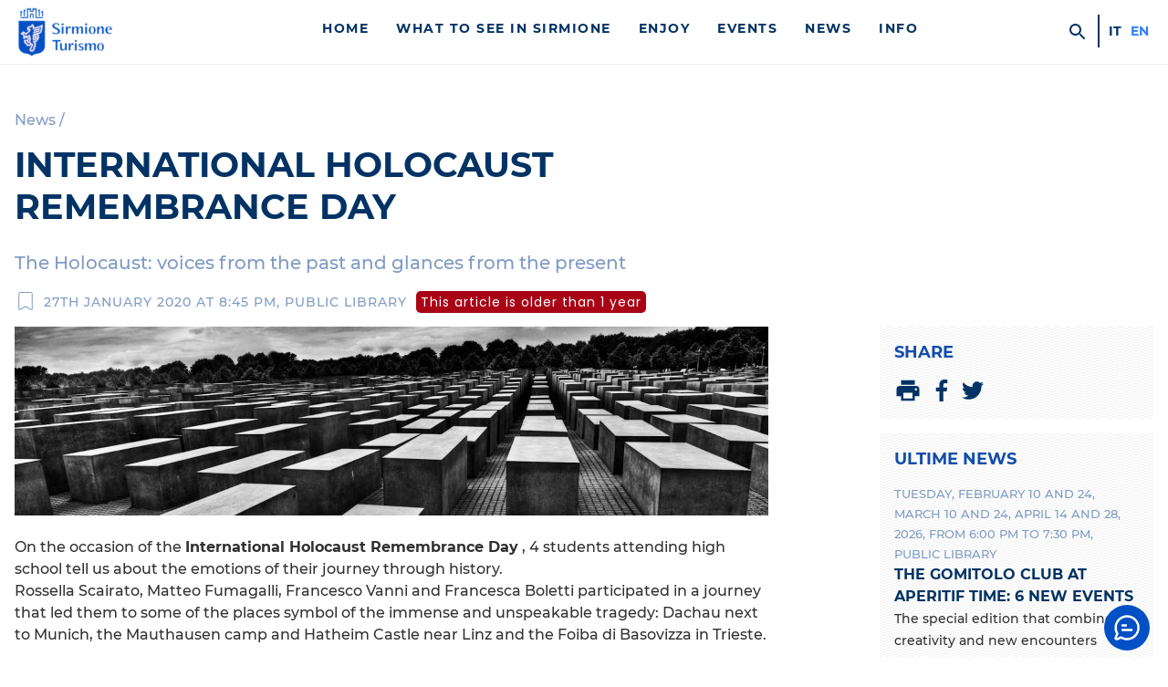

--- FILE ---
content_type: text/html; charset=UTF-8
request_url: https://visitsirmione.com/en/international-holocaust-remembrance-day-2020/
body_size: 15234
content:
<!doctype html>
<html lang="en-US" class="no-js" >
    <head>
    	<script>document.documentElement.classList.remove("no-js");</script>

        <meta charset="UTF-8">
        <meta http-equiv="X-UA-Compatible" content="IE=edge">
        <meta name="viewport" content="width=device-width, initial-scale=1, minimum-scale=1">
        <meta name="msapplication-tap-highlight" content="no" />



        
                <link rel="preconnect" href="https://fonts.gstatic.com" crossorigin >
        <link rel="preload" href="https://visitsirmione.com/wp-content/themes/sirmionebs/style.css?v=1.0.85" as="style" media="screen" >
        

        <link rel="stylesheet" media="screen" href="https://visitsirmione.com/wp-content/themes/sirmionebs/style.css?v=1.0.85"  >
        <script nomodule src="https://visitsirmione.com/wp-content/themes/sirmionebs/js/polyfills.js?v1.0.85"></script>
        <script type="text/javascript">var SirmioneTurismo = {"recaptcha":{"siteKey":"6LfNAgMsAAAAAJdN3jZuNKqlsx0UhQt2gYBzWMT7"}};</script>
        <script defer src="https://visitsirmione.com/wp-content/themes/sirmionebs/js/sirmioneturismo.js?v=1.0.85" ></script>

        <link rel="stylesheet" media="print" href="https://visitsirmione.com/wp-content/themes/sirmionebs/print.css?v=1.0.85" >

        

        
        <title>International Holocaust Remembrance Day</title><link rel="canonical" href="https://visitsirmione.com/en/international-holocaust-remembrance-day-2020/" /><meta property="og:url" content="https://visitsirmione.com/en/international-holocaust-remembrance-day-2020/" ><meta property="og:type" content="article" ><meta property="og:title" content="International Holocaust Remembrance Day" ><meta property="og:site_name" content="Sirmione Turismo" ><meta property="og:image" content="https://visitsirmione.com/wp-content/uploads/2020/01/8x5-giornata-memoria-monumento-shoah-568x355.jpg" >

        <link rel="icon" href="https://visitsirmione.com/wp-content/themes/sirmionebs/images/favicon/favicon.ico" />
        <link rel="apple-touch-icon" sizes="57x57" href="https://visitsirmione.com/wp-content/themes/sirmionebs/images/favicon/apple-icon-57x57.png">
    		<link rel="apple-touch-icon" sizes="60x60" href="https://visitsirmione.com/wp-content/themes/sirmionebs/images/favicon/apple-icon-60x60.png">
    		<link rel="apple-touch-icon" sizes="72x72" href="https://visitsirmione.com/wp-content/themes/sirmionebs/images/favicon/apple-icon-72x72.png">
    		<link rel="apple-touch-icon" sizes="76x76" href="https://visitsirmione.com/wp-content/themes/sirmionebs/images/favicon/apple-icon-76x76.png">
    		<link rel="apple-touch-icon" sizes="114x114" href="https://visitsirmione.com/wp-content/themes/sirmionebs/images/favicon/apple-icon-114x114.png">
    		<link rel="apple-touch-icon" sizes="120x120" href="https://visitsirmione.com/wp-content/themes/sirmionebs/images/favicon/apple-icon-120x120.png">
    		<link rel="apple-touch-icon" sizes="144x144" href="https://visitsirmione.com/wp-content/themes/sirmionebs/images/favicon/apple-icon-144x144.png">
    		<link rel="apple-touch-icon" sizes="152x152" href="https://visitsirmione.com/wp-content/themes/sirmionebs/images/favicon/apple-icon-152x152.png">
    		<link rel="apple-touch-icon" sizes="180x180" href="https://visitsirmione.com/wp-content/themes/sirmionebs/images/favicon/apple-icon-180x180.png">
    		<link rel="icon" type="image/png" sizes="192x192"  href="https://visitsirmione.com/wp-content/themes/sirmionebs/images/favicon/android-icon-192x192.png">
    		<link rel="icon" type="image/png" sizes="32x32" href="https://visitsirmione.com/wp-content/themes/sirmionebs/images/favicon/favicon-32x32.png">
    		<link rel="icon" type="image/png" sizes="96x96" href="https://visitsirmione.com/wp-content/themes/sirmionebs/images/favicon/favicon-96x96.png">
    		<link rel="icon" type="image/png" sizes="16x16" href="https://visitsirmione.com/wp-content/themes/sirmionebs/images/favicon/favicon-16x16.png">
    		<meta name="msapplication-TileColor" content="#023364">
    		<meta name="msapplication-TileImage" content="https://visitsirmione.com/wp-content/themes/sirmionebs/images/favicon/ms-icon-144x144.png">
    		<meta name="theme-color" content="#023364">


    <meta name='robots' content='max-image-preview:large' />
	<style>img:is([sizes="auto" i], [sizes^="auto," i]) { contain-intrinsic-size: 3000px 1500px }</style>
	<link rel="alternate" hreflang="it" href="https://visitsirmione.com/viaggio-della-memoria-2020/" />
<link rel="alternate" hreflang="en" href="https://visitsirmione.com/en/international-holocaust-remembrance-day-2020/" />
<link rel="alternate" hreflang="x-default" href="https://visitsirmione.com/viaggio-della-memoria-2020/" />
<style id='classic-theme-styles-inline-css' type='text/css'>
/*! This file is auto-generated */
.wp-block-button__link{color:#fff;background-color:#32373c;border-radius:9999px;box-shadow:none;text-decoration:none;padding:calc(.667em + 2px) calc(1.333em + 2px);font-size:1.125em}.wp-block-file__button{background:#32373c;color:#fff;text-decoration:none}
</style>
<style id='global-styles-inline-css' type='text/css'>
:root{--wp--preset--aspect-ratio--square: 1;--wp--preset--aspect-ratio--4-3: 4/3;--wp--preset--aspect-ratio--3-4: 3/4;--wp--preset--aspect-ratio--3-2: 3/2;--wp--preset--aspect-ratio--2-3: 2/3;--wp--preset--aspect-ratio--16-9: 16/9;--wp--preset--aspect-ratio--9-16: 9/16;--wp--preset--color--black: #000000;--wp--preset--color--cyan-bluish-gray: #abb8c3;--wp--preset--color--white: #ffffff;--wp--preset--color--pale-pink: #f78da7;--wp--preset--color--vivid-red: #cf2e2e;--wp--preset--color--luminous-vivid-orange: #ff6900;--wp--preset--color--luminous-vivid-amber: #fcb900;--wp--preset--color--light-green-cyan: #7bdcb5;--wp--preset--color--vivid-green-cyan: #00d084;--wp--preset--color--pale-cyan-blue: #8ed1fc;--wp--preset--color--vivid-cyan-blue: #0693e3;--wp--preset--color--vivid-purple: #9b51e0;--wp--preset--gradient--vivid-cyan-blue-to-vivid-purple: linear-gradient(135deg,rgba(6,147,227,1) 0%,rgb(155,81,224) 100%);--wp--preset--gradient--light-green-cyan-to-vivid-green-cyan: linear-gradient(135deg,rgb(122,220,180) 0%,rgb(0,208,130) 100%);--wp--preset--gradient--luminous-vivid-amber-to-luminous-vivid-orange: linear-gradient(135deg,rgba(252,185,0,1) 0%,rgba(255,105,0,1) 100%);--wp--preset--gradient--luminous-vivid-orange-to-vivid-red: linear-gradient(135deg,rgba(255,105,0,1) 0%,rgb(207,46,46) 100%);--wp--preset--gradient--very-light-gray-to-cyan-bluish-gray: linear-gradient(135deg,rgb(238,238,238) 0%,rgb(169,184,195) 100%);--wp--preset--gradient--cool-to-warm-spectrum: linear-gradient(135deg,rgb(74,234,220) 0%,rgb(151,120,209) 20%,rgb(207,42,186) 40%,rgb(238,44,130) 60%,rgb(251,105,98) 80%,rgb(254,248,76) 100%);--wp--preset--gradient--blush-light-purple: linear-gradient(135deg,rgb(255,206,236) 0%,rgb(152,150,240) 100%);--wp--preset--gradient--blush-bordeaux: linear-gradient(135deg,rgb(254,205,165) 0%,rgb(254,45,45) 50%,rgb(107,0,62) 100%);--wp--preset--gradient--luminous-dusk: linear-gradient(135deg,rgb(255,203,112) 0%,rgb(199,81,192) 50%,rgb(65,88,208) 100%);--wp--preset--gradient--pale-ocean: linear-gradient(135deg,rgb(255,245,203) 0%,rgb(182,227,212) 50%,rgb(51,167,181) 100%);--wp--preset--gradient--electric-grass: linear-gradient(135deg,rgb(202,248,128) 0%,rgb(113,206,126) 100%);--wp--preset--gradient--midnight: linear-gradient(135deg,rgb(2,3,129) 0%,rgb(40,116,252) 100%);--wp--preset--font-size--small: 13px;--wp--preset--font-size--medium: 20px;--wp--preset--font-size--large: 36px;--wp--preset--font-size--x-large: 42px;--wp--preset--spacing--20: 0.44rem;--wp--preset--spacing--30: 0.67rem;--wp--preset--spacing--40: 1rem;--wp--preset--spacing--50: 1.5rem;--wp--preset--spacing--60: 2.25rem;--wp--preset--spacing--70: 3.38rem;--wp--preset--spacing--80: 5.06rem;--wp--preset--shadow--natural: 6px 6px 9px rgba(0, 0, 0, 0.2);--wp--preset--shadow--deep: 12px 12px 50px rgba(0, 0, 0, 0.4);--wp--preset--shadow--sharp: 6px 6px 0px rgba(0, 0, 0, 0.2);--wp--preset--shadow--outlined: 6px 6px 0px -3px rgba(255, 255, 255, 1), 6px 6px rgba(0, 0, 0, 1);--wp--preset--shadow--crisp: 6px 6px 0px rgba(0, 0, 0, 1);}:where(.is-layout-flex){gap: 0.5em;}:where(.is-layout-grid){gap: 0.5em;}body .is-layout-flex{display: flex;}.is-layout-flex{flex-wrap: wrap;align-items: center;}.is-layout-flex > :is(*, div){margin: 0;}body .is-layout-grid{display: grid;}.is-layout-grid > :is(*, div){margin: 0;}:where(.wp-block-columns.is-layout-flex){gap: 2em;}:where(.wp-block-columns.is-layout-grid){gap: 2em;}:where(.wp-block-post-template.is-layout-flex){gap: 1.25em;}:where(.wp-block-post-template.is-layout-grid){gap: 1.25em;}.has-black-color{color: var(--wp--preset--color--black) !important;}.has-cyan-bluish-gray-color{color: var(--wp--preset--color--cyan-bluish-gray) !important;}.has-white-color{color: var(--wp--preset--color--white) !important;}.has-pale-pink-color{color: var(--wp--preset--color--pale-pink) !important;}.has-vivid-red-color{color: var(--wp--preset--color--vivid-red) !important;}.has-luminous-vivid-orange-color{color: var(--wp--preset--color--luminous-vivid-orange) !important;}.has-luminous-vivid-amber-color{color: var(--wp--preset--color--luminous-vivid-amber) !important;}.has-light-green-cyan-color{color: var(--wp--preset--color--light-green-cyan) !important;}.has-vivid-green-cyan-color{color: var(--wp--preset--color--vivid-green-cyan) !important;}.has-pale-cyan-blue-color{color: var(--wp--preset--color--pale-cyan-blue) !important;}.has-vivid-cyan-blue-color{color: var(--wp--preset--color--vivid-cyan-blue) !important;}.has-vivid-purple-color{color: var(--wp--preset--color--vivid-purple) !important;}.has-black-background-color{background-color: var(--wp--preset--color--black) !important;}.has-cyan-bluish-gray-background-color{background-color: var(--wp--preset--color--cyan-bluish-gray) !important;}.has-white-background-color{background-color: var(--wp--preset--color--white) !important;}.has-pale-pink-background-color{background-color: var(--wp--preset--color--pale-pink) !important;}.has-vivid-red-background-color{background-color: var(--wp--preset--color--vivid-red) !important;}.has-luminous-vivid-orange-background-color{background-color: var(--wp--preset--color--luminous-vivid-orange) !important;}.has-luminous-vivid-amber-background-color{background-color: var(--wp--preset--color--luminous-vivid-amber) !important;}.has-light-green-cyan-background-color{background-color: var(--wp--preset--color--light-green-cyan) !important;}.has-vivid-green-cyan-background-color{background-color: var(--wp--preset--color--vivid-green-cyan) !important;}.has-pale-cyan-blue-background-color{background-color: var(--wp--preset--color--pale-cyan-blue) !important;}.has-vivid-cyan-blue-background-color{background-color: var(--wp--preset--color--vivid-cyan-blue) !important;}.has-vivid-purple-background-color{background-color: var(--wp--preset--color--vivid-purple) !important;}.has-black-border-color{border-color: var(--wp--preset--color--black) !important;}.has-cyan-bluish-gray-border-color{border-color: var(--wp--preset--color--cyan-bluish-gray) !important;}.has-white-border-color{border-color: var(--wp--preset--color--white) !important;}.has-pale-pink-border-color{border-color: var(--wp--preset--color--pale-pink) !important;}.has-vivid-red-border-color{border-color: var(--wp--preset--color--vivid-red) !important;}.has-luminous-vivid-orange-border-color{border-color: var(--wp--preset--color--luminous-vivid-orange) !important;}.has-luminous-vivid-amber-border-color{border-color: var(--wp--preset--color--luminous-vivid-amber) !important;}.has-light-green-cyan-border-color{border-color: var(--wp--preset--color--light-green-cyan) !important;}.has-vivid-green-cyan-border-color{border-color: var(--wp--preset--color--vivid-green-cyan) !important;}.has-pale-cyan-blue-border-color{border-color: var(--wp--preset--color--pale-cyan-blue) !important;}.has-vivid-cyan-blue-border-color{border-color: var(--wp--preset--color--vivid-cyan-blue) !important;}.has-vivid-purple-border-color{border-color: var(--wp--preset--color--vivid-purple) !important;}.has-vivid-cyan-blue-to-vivid-purple-gradient-background{background: var(--wp--preset--gradient--vivid-cyan-blue-to-vivid-purple) !important;}.has-light-green-cyan-to-vivid-green-cyan-gradient-background{background: var(--wp--preset--gradient--light-green-cyan-to-vivid-green-cyan) !important;}.has-luminous-vivid-amber-to-luminous-vivid-orange-gradient-background{background: var(--wp--preset--gradient--luminous-vivid-amber-to-luminous-vivid-orange) !important;}.has-luminous-vivid-orange-to-vivid-red-gradient-background{background: var(--wp--preset--gradient--luminous-vivid-orange-to-vivid-red) !important;}.has-very-light-gray-to-cyan-bluish-gray-gradient-background{background: var(--wp--preset--gradient--very-light-gray-to-cyan-bluish-gray) !important;}.has-cool-to-warm-spectrum-gradient-background{background: var(--wp--preset--gradient--cool-to-warm-spectrum) !important;}.has-blush-light-purple-gradient-background{background: var(--wp--preset--gradient--blush-light-purple) !important;}.has-blush-bordeaux-gradient-background{background: var(--wp--preset--gradient--blush-bordeaux) !important;}.has-luminous-dusk-gradient-background{background: var(--wp--preset--gradient--luminous-dusk) !important;}.has-pale-ocean-gradient-background{background: var(--wp--preset--gradient--pale-ocean) !important;}.has-electric-grass-gradient-background{background: var(--wp--preset--gradient--electric-grass) !important;}.has-midnight-gradient-background{background: var(--wp--preset--gradient--midnight) !important;}.has-small-font-size{font-size: var(--wp--preset--font-size--small) !important;}.has-medium-font-size{font-size: var(--wp--preset--font-size--medium) !important;}.has-large-font-size{font-size: var(--wp--preset--font-size--large) !important;}.has-x-large-font-size{font-size: var(--wp--preset--font-size--x-large) !important;}
:where(.wp-block-post-template.is-layout-flex){gap: 1.25em;}:where(.wp-block-post-template.is-layout-grid){gap: 1.25em;}
:where(.wp-block-columns.is-layout-flex){gap: 2em;}:where(.wp-block-columns.is-layout-grid){gap: 2em;}
:root :where(.wp-block-pullquote){font-size: 1.5em;line-height: 1.6;}
</style>
<link rel='stylesheet' id='openai-chat-style-css' href='https://visitsirmione.com/wp-content/plugins/Thinkalize%20Global%20AI%20Chatbot//css/thinkalize-chat.css?ver=2c53f8b840a701a659d15af53a36584a' type='text/css' media='all' />
<script type="text/javascript" src="https://visitsirmione.com/wp-includes/js/jquery/jquery.min.js?ver=3.7.1" id="jquery-core-js"></script>
<script type="text/javascript" src="https://visitsirmione.com/wp-includes/js/jquery/jquery-migrate.min.js?ver=3.4.1" id="jquery-migrate-js"></script>
<link rel="https://api.w.org/" href="https://visitsirmione.com/en/wp-json/" /><link rel="alternate" title="JSON" type="application/json" href="https://visitsirmione.com/en/wp-json/wp/v2/posts/6213" />    </head>
    <body id="body" class="post-template-default single single-post postid-6213 single-format-standard" >
                <input type="checkbox" id="mobile-menu-opener" />
        <header id="header">
            <div class="grid-container" >
                <div class="grid grid-gap grid-align-center" >
                    <div class="grid-item grid-span6 grid-span6-sm grid-span6-md grid-span2-lg grid-span3-xl" >
                		<a href="https://visitsirmione.com/en/" id="header-logo" >
                            <img id="header-logo-img" alt="Sirmione Turismo" loading="lazy"
                                src="https://visitsirmione.com/wp-content/themes/sirmionebs/images/logo-sirmione-turismo.png"
                                srcset="https://visitsirmione.com/wp-content/themes/sirmionebs/images/logo-sirmione-turismo.png 1x,
                                    https://visitsirmione.com/wp-content/themes/sirmionebs/images/logo-sirmione-turismo@2x.png 2x"
                                width="115" height="60" />
                            <span class="sr-only" >Sirmione Turismo</span>
                        </a>
                    </div>

                    <div id="header-boxmenu" class="grid-item grid-span12 grid-span12-sm grid-span12-md grid-span10-lg grid-span9-xl" >
                        <div class="grid grid-gapbox" >
                            <div id="header-menu" class="grid-item grid-span12 grid-span12-sm grid-span12-md grid-span10-lg grid-span9-xl" >
                                <ul id="menuprimary" class="menu-header"><li class=' menu-item menu-item-type-post_type menu-item-object-page menu-item-home menu-item-title'><a href="https://visitsirmione.com/en/" class="menu-item-title">Home</a></li>
<li class=' menu-item menu-item-type-post_type menu-item-object-page menu-item-has-children menu-item-title'><a href="https://visitsirmione.com/en/what-to-see/" class="menu-item-title">What to see in Sirmione</a>
<ul class="sub-menu">
<li class=' menu-item menu-item-type-post_type menu-item-object-page menu-item-has-children menu-item-title'><a href="https://visitsirmione.com/en/what-to-see/sirmione-the-pearl-of-lake-garda/" class="menu-item-title">Sirmione, the pearl of Lake Garda</a>
	<ul class="sub-menu">
<li class=' menu-item menu-item-type-post_type menu-item-object-page menu-item-title'><a href="https://visitsirmione.com/en/what-to-see/sirmione-the-pearl-of-lake-garda/the-old-town/" class="menu-item-title">Historical centre</a></li>
<li class=' menu-item menu-item-type-post_type menu-item-object-page menu-item-title'><a href="https://visitsirmione.com/en/what-to-see/sirmione-the-pearl-of-lake-garda/colombare-di-sirmione/" class="menu-item-title">Colombare di Sirmione</a></li>
<li class=' menu-item menu-item-type-post_type menu-item-object-page menu-item-title'><a href="https://visitsirmione.com/en/what-to-see/sirmione-the-pearl-of-lake-garda/lugana-di-sirmione/" class="menu-item-title">Lugana di Sirmione</a></li>
<li class=' menu-item menu-item-type-post_type menu-item-object-page menu-item-title'><a href="https://visitsirmione.com/en/what-to-see/sirmione-the-pearl-of-lake-garda/sirmione-and-environmental-sustainability/" class="menu-item-title">Sirmione and environmental sustainability</a></li>
	</ul>
</li>
<li class=' menu-item menu-item-type-post_type menu-item-object-page menu-item-has-children menu-item-title'><a href="https://visitsirmione.com/en/what-to-see/nature/" class="menu-item-title">Nature</a>
	<ul class="sub-menu">
<li class=' menu-item menu-item-type-post_type menu-item-object-page menu-item-title'><a href="https://visitsirmione.com/en/what-to-see/nature/beaches/" class="menu-item-title">Beaches</a></li>
<li class=' menu-item menu-item-type-post_type menu-item-object-page menu-item-title'><a href="https://visitsirmione.com/en/what-to-see/nature/parks/" class="menu-item-title">Parks</a></li>
<li class=' menu-item menu-item-type-post_type menu-item-object-page menu-item-title'><a href="https://visitsirmione.com/en/what-to-see/nature/geological-sirmione/" class="menu-item-title">Geological Sirmione</a></li>
	</ul>
</li>
<li class=' menu-item menu-item-type-post_type menu-item-object-page menu-item-has-children menu-item-title'><a href="https://visitsirmione.com/en/what-to-see/art-and-monuments/" class="menu-item-title">Art, history and monuments</a>
	<ul class="sub-menu">
<li class=' menu-item menu-item-type-post_type menu-item-object-page menu-item-title'><a href="https://visitsirmione.com/en/what-to-see/art-and-monuments/scaliger-castle/" class="menu-item-title">Scaligero Castle</a></li>
<li class=' menu-item menu-item-type-post_type menu-item-object-page menu-item-title'><a href="https://visitsirmione.com/en/what-to-see/art-and-monuments/grottoes-of-catullus/" class="menu-item-title">Grottoes of Catullus</a></li>
<li class=' menu-item menu-item-type-post_type menu-item-object-page menu-item-title'><a href="https://visitsirmione.com/en/what-to-see/art-and-monuments/callas-exhibitions-palace/" class="menu-item-title">Callas Exhibitions Palace</a></li>
<li class=' menu-item menu-item-type-post_type menu-item-object-page menu-item-title'><a href="https://visitsirmione.com/en/what-to-see/art-and-monuments/ecomuseum-of-peace/" class="menu-item-title">Ecomuseum of Peace</a></li>
<li class=' menu-item menu-item-type-post_type menu-item-object-page menu-item-title'><a href="https://visitsirmione.com/en/what-to-see/art-and-monuments/villa-callas/" class="menu-item-title">Villa Callas</a></li>
<li class=' menu-item menu-item-type-post_type menu-item-object-page menu-item-title'><a href="https://visitsirmione.com/en/what-to-see/art-and-monuments/churches-of-sirmione/" class="menu-item-title">Churches of Sirmione</a></li>
<li class=' menu-item menu-item-type-post_type menu-item-object-page menu-item-title'><a href="https://visitsirmione.com/en/what-to-see/art-and-monuments/casa-del-pescatore/" class="menu-item-title">Casa del Pescatore</a></li>
<li class=' menu-item menu-item-type-post_type menu-item-object-page menu-item-title'><a href="https://visitsirmione.com/en/what-to-see/art-and-monuments/a-u-t-o-s-t-o-r-i-c-i-z-z-a-z-i-o-n-e-marzo-2022/" class="menu-item-title">A U T O S T O R I C I Z Z A Z I O N E</a></li>
<li class=' menu-item menu-item-type-post_type menu-item-object-page menu-item-title'><a href="https://visitsirmione.com/en/what-to-see/art-and-monuments/kiss-please/" class="menu-item-title">Kiss… Please</a></li>
<li class=' menu-item menu-item-type-post_type menu-item-object-page menu-item-title'><a href="https://visitsirmione.com/en/what-to-see/art-and-monuments/lapis-sapientium/" class="menu-item-title">Lapis sapientium</a></li>
<li class=' menu-item menu-item-type-post_type menu-item-object-page menu-item-title'><a href="https://visitsirmione.com/en/what-to-see/art-and-monuments/inno-alla-gioia/" class="menu-item-title">Ode to joy</a></li>
<li class=' menu-item menu-item-type-post_type menu-item-object-page menu-item-title'><a href="https://visitsirmione.com/en/what-to-see/art-and-monuments/a-dive-into-prehistory/" class="menu-item-title">A dive into prehistory</a></li>
<li class=' menu-item menu-item-type-post_type menu-item-object-page menu-item-title'><a href="https://visitsirmione.com/en/what-to-see/art-and-monuments/monumenti-alla-memoria/" class="menu-item-title">Memorial monuments</a></li>
<li class=' menu-item menu-item-type-post_type menu-item-object-page menu-item-title'><a href="https://visitsirmione.com/en/what-to-see/art-and-monuments/history-of-sirmione/" class="menu-item-title">History of Sirmione</a></li>
<li class=' menu-item menu-item-type-post_type menu-item-object-page menu-item-title'><a href="https://visitsirmione.com/en/what-to-see/art-and-monuments/sirmione-audioguide/" class="menu-item-title">Sirmione audioguide</a></li>
<li class=' menu-item menu-item-type-post_type menu-item-object-page menu-item-title'><a href="https://visitsirmione.com/en/what-to-see/art-and-monuments/app-garda-museums/" class="menu-item-title">App Garda Museums</a></li>
	</ul>
</li>
<li class=' menu-item menu-item-type-post_type menu-item-object-page menu-item-has-children menu-item-title'><a href="https://visitsirmione.com/en/what-to-see/nearby/" class="menu-item-title">Nearby</a>
	<ul class="sub-menu">
<li class=' menu-item menu-item-type-post_type menu-item-object-page menu-item-title'><a href="https://visitsirmione.com/en/what-to-see/nearby/lake-garda/" class="menu-item-title">Lake Garda</a></li>
<li class=' menu-item menu-item-type-post_type menu-item-object-page menu-item-title'><a href="https://visitsirmione.com/en/what-to-see/nearby/parks-and-nature/" class="menu-item-title">Parks and nature</a></li>
<li class=' menu-item menu-item-type-post_type menu-item-object-page menu-item-title'><a href="https://visitsirmione.com/en/what-to-see/nearby/museums/" class="menu-item-title">Museums</a></li>
<li class=' menu-item menu-item-type-post_type menu-item-object-page menu-item-title'><a href="https://visitsirmione.com/en/what-to-see/nearby/amusement-parks/" class="menu-item-title">Amusement parks</a></li>
<li class=' menu-item menu-item-type-post_type menu-item-object-page menu-item-title'><a href="https://visitsirmione.com/en/what-to-see/nearby/cities-of-art-in-the-surrounding-area/" class="menu-item-title">Cities of art in the surrounding area</a></li>
	</ul>
</li>
<li class=' menu-item menu-item-type-post_type menu-item-object-page menu-item-title'><a href="https://visitsirmione.com/en/what-to-see/sirmione-the-pearl-of-lake-garda/pills-of-sirmione/" class="menu-item-title">Pills of Sirmione</a></li>
</ul>
</li>
<li class=' menu-item menu-item-type-post_type menu-item-object-page menu-item-has-children menu-item-title'><a href="https://visitsirmione.com/en/what-to-do/" class="menu-item-title">Enjoy</a>
<ul class="sub-menu">
<li class=' menu-item menu-item-type-post_type menu-item-object-page menu-item-has-children menu-item-title'><a href="https://visitsirmione.com/en/what-to-do/itineraries/" class="menu-item-title">Itineraries</a>
	<ul class="sub-menu">
<li class=' menu-item menu-item-type-post_type menu-item-object-page menu-item-title'><a href="https://visitsirmione.com/en/what-to-do/itineraries/sirmione-in-a-day/" class="menu-item-title">Sirmione in a day</a></li>
<li class=' menu-item menu-item-type-post_type menu-item-object-page menu-item-title'><a href="https://visitsirmione.com/en/what-to-do/itineraries/a-weekend-in-sirmione/" class="menu-item-title">A weekend in Sirmione</a></li>
<li class=' menu-item menu-item-type-post_type menu-item-object-page menu-item-title'><a href="https://visitsirmione.com/en/what-to-do/itineraries/historical-and-naturalistic-walks-in-sirmione/" class="menu-item-title">Historical and naturalistic walks in Sirmione</a></li>
<li class=' menu-item menu-item-type-post_type menu-item-object-page menu-item-title'><a href="https://visitsirmione.com/en/what-to-do/itineraries/callas-arie-on-air/" class="menu-item-title">Callas, Arie On Air</a></li>
<li class=' menu-item menu-item-type-post_type menu-item-object-page menu-item-title'><a href="https://visitsirmione.com/en/what-to-do/itineraries/bycicle-rides/" class="menu-item-title">Bycicle rides</a></li>
<li class=' menu-item menu-item-type-post_type menu-item-object-page menu-item-title'><a href="https://visitsirmione.com/en/what-to-do/itineraries/the-5-most-beautiful-walking-routes-on-lake-garda/" class="menu-item-title">The 5 most beautiful walking routes on Lake Garda</a></li>
<li class=' menu-item menu-item-type-post_type menu-item-object-page menu-item-title'><a href="https://visitsirmione.com/en/what-to-do/itineraries/the-five-most-instagrammable-places/" class="menu-item-title">The five most Instagrammable places</a></li>
<li class=' menu-item menu-item-type-post_type menu-item-object-page menu-item-title'><a href="https://visitsirmione.com/en/what-to-do/itineraries/10-things-to-see-in-sirmione/" class="menu-item-title">10 things to see in Sirmione</a></li>
<li class=' menu-item menu-item-type-post_type menu-item-object-page menu-item-title'><a href="https://visitsirmione.com/en/what-to-do/itineraries/winery-tours/" class="menu-item-title">Tour of the Lugana Wineries</a></li>
<li class=' menu-item menu-item-type-post_type menu-item-object-page menu-item-title'><a href="https://visitsirmione.com/en/what-to-do/itineraries/itinerari-divini/" class="menu-item-title">Wine itineraries</a></li>
<li class=' menu-item menu-item-type-post_type menu-item-object-page menu-item-title'><a href="https://visitsirmione.com/en/what-to-do/itineraries/in-sirmione-when-it-rains/" class="menu-item-title">In Sirmione when it rains</a></li>
<li class=' menu-item menu-item-type-post_type menu-item-object-page menu-item-title'><a href="https://visitsirmione.com/en/what-to-do/itineraries/christmas-in-sirmione-and-christmas-markets-around-lake-garda/" class="menu-item-title">Christmas in Sirmione and Christmas markets around Lake Garda</a></li>
<li class=' menu-item menu-item-type-post_type menu-item-object-page menu-item-title'><a href="https://visitsirmione.com/en/what-to-do/itineraries/il-percorso-delle-epigrafi/" class="menu-item-title">The Path of the Epigraphs</a></li>
<li class=' menu-item menu-item-type-post_type menu-item-object-page menu-item-title'><a href="https://visitsirmione.com/en/what-to-do/itineraries/castelli-di-frontiera/" class="menu-item-title">Borders’ Castle</a></li>
<li class=' menu-item menu-item-type-post_type menu-item-object-page menu-item-title'><a href="https://visitsirmione.com/en/what-to-do/itineraries/path-of-faith-and-solidarity-of-the-morainic-hills/" class="menu-item-title">Path of faith and solidarity of the Morainic Hills</a></li>
	</ul>
</li>
<li class=' menu-item menu-item-type-post_type menu-item-object-page menu-item-has-children menu-item-title'><a href="https://visitsirmione.com/en/what-to-do/sirmione-for-families/" class="menu-item-title">Sirmione for families</a>
	<ul class="sub-menu">
<li class=' menu-item menu-item-type-post_type menu-item-object-page menu-item-title'><a href="https://visitsirmione.com/en/what-to-do/sirmione-for-families/sirmiones-beaches-and-parks-that-can-be-enjoyed-with-children/" class="menu-item-title">Sirmione’s beaches and parks that can be enjoyed with children</a></li>
<li class=' menu-item menu-item-type-post_type menu-item-object-page menu-item-title'><a href="https://visitsirmione.com/en/what-to-do/sirmione-for-families/10-things-to-do-with-children-in-sirmione-and-its-surroundings/" class="menu-item-title">10 things to do with children in Sirmione and its surroundings</a></li>
<li class=' menu-item menu-item-type-post_type menu-item-object-page menu-item-title'><a href="https://visitsirmione.com/en/what-to-do/sirmione-for-families/what-to-do-with-children-in-sirmione-when-it-rains/" class="menu-item-title">What to do with children in Sirmione when it rains</a></li>
<li class=' menu-item menu-item-type-post_type menu-item-object-page menu-item-title'><a href="https://visitsirmione.com/en/what-to-do/sirmione-for-families/10-trekking-routes-and-excursions-for-families-in-sirmione-and-the-surrounding-area/" class="menu-item-title">10 Trekking routes and excursions for families in Sirmione and the surrounding area</a></li>
	</ul>
</li>
<li class=' menu-item menu-item-type-post_type menu-item-object-page menu-item-has-children menu-item-title'><a href="https://visitsirmione.com/en/what-to-do/food-wine/" class="menu-item-title">Food &#038; wine</a>
	<ul class="sub-menu">
<li class=' menu-item menu-item-type-post_type menu-item-object-page menu-item-title'><a href="https://visitsirmione.com/en/what-to-do/food-wine/lake-garda-pdo-products/" class="menu-item-title">Lake Garda PDO products</a></li>
<li class=' menu-item menu-item-type-post_type menu-item-object-page menu-item-title'><a href="https://visitsirmione.com/en/what-to-do/food-wine/meal-venues/" class="menu-item-title">Meal venues</a></li>
<li class=' menu-item menu-item-type-post_type menu-item-object-page menu-item-title'><a href="https://visitsirmione.com/en/what-to-do/food-wine/sirmione-wineries/" class="menu-item-title">Sirmione Wineries</a></li>
<li class=' menu-item menu-item-type-post_type menu-item-object-page menu-item-title'><a href="https://visitsirmione.com/en/what-to-do/food-wine/typical-products/" class="menu-item-title">Typical products</a></li>
	</ul>
</li>
<li class=' menu-item menu-item-type-post_type menu-item-object-page menu-item-has-children menu-item-title'><a href="https://visitsirmione.com/en/what-to-do/annual-events/" class="menu-item-title">Annual events</a>
	<ul class="sub-menu">
<li class=' menu-item menu-item-type-post_type menu-item-object-manifestazione menu-item-title'><a href="https://visitsirmione.com/en/manifestazione/sirmione-city-of-maria-callas/" class="menu-item-title">Sirmione city of Maria Callas</a></li>
<li class=' menu-item menu-item-type-post_type menu-item-object-page menu-item-title'><a href="https://visitsirmione.com/en/what-to-do/annual-events/sirmione-award-for-photography/" class="menu-item-title">Sirmione Award for Photography</a></li>
<li class=' menu-item menu-item-type-post_type menu-item-object-page menu-item-title'><a href="https://visitsirmione.com/en/what-to-do/annual-events/mille-miglia-in-sirmione/" class="menu-item-title">Mille Miglia in Sirmione</a></li>
<li class=' menu-item menu-item-type-post_type menu-item-object-page menu-item-title'><a href="https://visitsirmione.com/en/what-to-do/annual-events/swim-the-island/" class="menu-item-title">Swim the Island</a></li>
<li class=' menu-item menu-item-type-post_type menu-item-object-page menu-item-title'><a href="https://visitsirmione.com/en/what-to-do/annual-events/verona-arena-opera-season/" class="menu-item-title">Verona Arena Opera Season</a></li>
	</ul>
</li>
<li class=' menu-item menu-item-type-post_type menu-item-object-page menu-item-title'><a href="https://visitsirmione.com/en/what-to-do/where-to-sleep/" class="menu-item-title">Where to sleep</a></li>
<li class=' menu-item menu-item-type-post_type menu-item-object-page menu-item-title'><a href="https://visitsirmione.com/en/what-to-do/sirmione-spa-baths/" class="menu-item-title">Sirmione Spa Baths</a></li>
<li class=' menu-item menu-item-type-post_type menu-item-object-page menu-item-title'><a href="https://visitsirmione.com/en/what-to-do/sport-in-sirmione/" class="menu-item-title">Sport in Sirmione</a></li>
<li class=' menu-item menu-item-type-post_type menu-item-object-page menu-item-title'><a href="https://visitsirmione.com/en/what-to-do/sirmione-with-your-dog/" class="menu-item-title">Sirmione with your dog</a></li>
<li class=' menu-item menu-item-type-post_type menu-item-object-page menu-item-title'><a href="https://visitsirmione.com/en/what-to-do/fare-shopping/" class="menu-item-title">Shopping</a></li>
</ul>
</li>
<li class=' menu-item menu-item-type-post_type menu-item-object-page menu-item-title'><a href="https://visitsirmione.com/en/events/" class="menu-item-title">Events</a></li>
<li class=' menu-item menu-item-type-post_type menu-item-object-page menu-item-title'><a href="https://visitsirmione.com/en/news/" class="menu-item-title">News</a></li>
<li class='half-height menu-item menu-item-type-post_type menu-item-object-page menu-item-has-children menu-item-title'><a href="https://visitsirmione.com/en/info/" class="menu-item-title">Info</a>
<ul class="sub-menu">
<li class=' menu-item menu-item-type-post_type menu-item-object-page menu-item-title'><a href="https://visitsirmione.com/en/info/how-to-arrive/" class="menu-item-title">How to Arrive</a></li>
<li class=' menu-item menu-item-type-post_type menu-item-object-page menu-item-title'><a href="https://visitsirmione.com/en/info/parking/" class="menu-item-title">Parking</a></li>
<li class=' menu-item menu-item-type-post_type menu-item-object-page menu-item-title'><a href="https://visitsirmione.com/en/info/services-and-utilities/" class="menu-item-title">Services and utilities</a></li>
<li class=' menu-item menu-item-type-post_type menu-item-object-page menu-item-title'><a href="https://visitsirmione.com/en/info/public-transport/" class="menu-item-title">Public transport</a></li>
<li class=' menu-item menu-item-type-post_type menu-item-object-page menu-item-title'><a href="https://visitsirmione.com/en/info/trasporto-navale/" class="menu-item-title">Naval transport</a></li>
<li class=' menu-item menu-item-type-post_type menu-item-object-page menu-item-title'><a href="https://visitsirmione.com/en/info/infopoint-sirmione/" class="menu-item-title">Infopoint Sirmione</a></li>
<li class=' menu-item menu-item-type-post_type menu-item-object-page menu-item-title'><a href="https://visitsirmione.com/en/info/resta-in-contatto/" class="menu-item-title">Stay in contact</a></li>
<li class=' menu-item menu-item-type-post_type menu-item-object-page menu-item-title'><a href="https://visitsirmione.com/en/info/weather-forecast/" class="menu-item-title">Weather forecast</a></li>
<li class=' menu-item menu-item-type-post_type menu-item-object-page menu-item-title'><a href="https://visitsirmione.com/en/info/accessible-sirmione/" class="menu-item-title">Accessible Sirmione</a></li>
<li class=' menu-item menu-item-type-post_type menu-item-object-page menu-item-title'><a href="https://visitsirmione.com/en/info/getting-married-in-sirmione/" class="menu-item-title">Getting married in Sirmione</a></li>
</ul>
</li>
</ul>                            </div>
                            <div id="header-searchlang" class="grid-item grid-span12 grid-span12-sm grid-span12-md grid-span2-lg grid-span3-xl" >
                                                                    <a id="header-search" href="https://visitsirmione.com/en/search/" >
                                        <svg class="svg svg-cerca " width="24"  height="24"  ><use xlink:href="https://visitsirmione.com/wp-content/themes/sirmionebs/images/sirmione.svg?v=1.0.9#cerca" ></use></svg>                                        <span class="sr-only">Cerca nel sito</span>
                                    </a>
                                                                	<ul id="linklingue" class="menu" >
		<li><a href="https://visitsirmione.com/viaggio-della-memoria-2020/" title="Italiano"
	    		class="itemlang" >it</a></li><li><a href="https://visitsirmione.com/en/international-holocaust-remembrance-day-2020/" title="English"
	    		class="itemlang itemlangactive" >en</a></li>	</ul>
	                            </div>
                        </div>
                    </div>

                    <div id="header-boxmobile" class="grid-item grid-span6 grid-span6-sm grid-span6-md">
                                                    <a id="header-search" href="https://visitsirmione.com/en/search/" >
                                <svg class="svg svg-cerca " width="24"  height="24"  ><use xlink:href="https://visitsirmione.com/wp-content/themes/sirmionebs/images/sirmione.svg?v=1.0.9#cerca" ></use></svg>                                <span class="sr-only">Cerca nel sito</span>
                            </a>
                                                <label id="header-mobilemenu" for="mobile-menu-opener">
                            <span class="menu-btn-bar menu-btn-bar1" ></span>
                            <span class="menu-btn-bar menu-btn-bar2" ></span>
                            <span class="menu-btn-bar menu-btn-bar3" ></span>

                            <span class="sr-only">menu</span>
                        </label>
                    </div>
                </div>
            </div>
    	</header>
        <div id="header-placeholder" ></div>
        <div class="mobile-menu-container">
            <ul id="menuprimary" class="menu-header"><li id="menu-item-3525" class="menu-item menu-item-type-post_type menu-item-object-page menu-item-home menu-item-3525"><a href="https://visitsirmione.com/en/"><span class="menu-item-title">Home<svg class="svg svg-onda " width="60"  height="6"  ><use xlink:href="https://visitsirmione.com/wp-content/themes/sirmionebs/images/sirmione.svg?v=1.0.9#onda" ></use></svg></span></a></li>
<li id="menu-item-3526" class="menu-item menu-item-type-post_type menu-item-object-page menu-item-has-children menu-item-3526"><a href="https://visitsirmione.com/en/what-to-see/"><span class="menu-item-title">What to see in Sirmione<svg class="svg svg-onda " width="60"  height="6"  ><use xlink:href="https://visitsirmione.com/wp-content/themes/sirmionebs/images/sirmione.svg?v=1.0.9#onda" ></use></svg></span></a><input type="checkbox" id="menu-item-submenu-3526" /><label class="menu-item" for="menu-item-submenu-3526">What to see in Sirmione</label><label class="submenu-header" for="menu-item-submenu-3526">What to see in Sirmione</label>
<ul class="dropdown">
	<li id="menu-item-63884" class="menu-item menu-item-type-post_type menu-item-object-page menu-item-has-children menu-item-63884"><a href="https://visitsirmione.com/en/what-to-see/sirmione-the-pearl-of-lake-garda/">Sirmione, the pearl of Lake Garda</a><input type="checkbox" id="menu-item-submenu-63884" /><label class="menu-item" for="menu-item-submenu-63884">Sirmione, the pearl of Lake Garda</label><label class="submenu-header" for="menu-item-submenu-63884">Sirmione, the pearl of Lake Garda</label>
	<ul class="dropdown">
		<li id="menu-item-63885" class="menu-item menu-item-type-post_type menu-item-object-page menu-item-63885"><a href="https://visitsirmione.com/en/what-to-see/sirmione-the-pearl-of-lake-garda/the-old-town/">Historical centre</a></li>
		<li id="menu-item-63886" class="menu-item menu-item-type-post_type menu-item-object-page menu-item-63886"><a href="https://visitsirmione.com/en/what-to-see/sirmione-the-pearl-of-lake-garda/colombare-di-sirmione/">Colombare di Sirmione</a></li>
		<li id="menu-item-63887" class="menu-item menu-item-type-post_type menu-item-object-page menu-item-63887"><a href="https://visitsirmione.com/en/what-to-see/sirmione-the-pearl-of-lake-garda/lugana-di-sirmione/">Lugana di Sirmione</a></li>
		<li id="menu-item-63888" class="menu-item menu-item-type-post_type menu-item-object-page menu-item-63888"><a href="https://visitsirmione.com/en/what-to-see/sirmione-the-pearl-of-lake-garda/sirmione-and-environmental-sustainability/">Sirmione and environmental sustainability</a></li>
	</ul>
</li>
	<li id="menu-item-63889" class="menu-item menu-item-type-post_type menu-item-object-page menu-item-has-children menu-item-63889"><a href="https://visitsirmione.com/en/what-to-see/nature/">Nature</a><input type="checkbox" id="menu-item-submenu-63889" /><label class="menu-item" for="menu-item-submenu-63889">Nature</label><label class="submenu-header" for="menu-item-submenu-63889">Nature</label>
	<ul class="dropdown">
		<li id="menu-item-63890" class="menu-item menu-item-type-post_type menu-item-object-page menu-item-63890"><a href="https://visitsirmione.com/en/what-to-see/nature/beaches/">Beaches</a></li>
		<li id="menu-item-63891" class="menu-item menu-item-type-post_type menu-item-object-page menu-item-63891"><a href="https://visitsirmione.com/en/what-to-see/nature/parks/">Parks</a></li>
		<li id="menu-item-63892" class="menu-item menu-item-type-post_type menu-item-object-page menu-item-63892"><a href="https://visitsirmione.com/en/what-to-see/nature/geological-sirmione/">Geological Sirmione</a></li>
	</ul>
</li>
	<li id="menu-item-63893" class="menu-item menu-item-type-post_type menu-item-object-page menu-item-has-children menu-item-63893"><a href="https://visitsirmione.com/en/what-to-see/art-and-monuments/">Art, history and monuments</a><input type="checkbox" id="menu-item-submenu-63893" /><label class="menu-item" for="menu-item-submenu-63893">Art, history and monuments</label><label class="submenu-header" for="menu-item-submenu-63893">Art, history and monuments</label>
	<ul class="dropdown">
		<li id="menu-item-63894" class="menu-item menu-item-type-post_type menu-item-object-page menu-item-63894"><a href="https://visitsirmione.com/en/what-to-see/art-and-monuments/scaliger-castle/">Scaligero Castle</a></li>
		<li id="menu-item-63895" class="menu-item menu-item-type-post_type menu-item-object-page menu-item-63895"><a href="https://visitsirmione.com/en/what-to-see/art-and-monuments/grottoes-of-catullus/">Grottoes of Catullus</a></li>
		<li id="menu-item-63896" class="menu-item menu-item-type-post_type menu-item-object-page menu-item-63896"><a href="https://visitsirmione.com/en/what-to-see/art-and-monuments/callas-exhibitions-palace/">Callas Exhibitions Palace</a></li>
		<li id="menu-item-82762" class="menu-item menu-item-type-post_type menu-item-object-page menu-item-82762"><a href="https://visitsirmione.com/en/what-to-see/art-and-monuments/ecomuseum-of-peace/">Ecomuseum of Peace</a></li>
		<li id="menu-item-63897" class="menu-item menu-item-type-post_type menu-item-object-page menu-item-63897"><a href="https://visitsirmione.com/en/what-to-see/art-and-monuments/villa-callas/">Villa Callas</a></li>
		<li id="menu-item-63898" class="menu-item menu-item-type-post_type menu-item-object-page menu-item-63898"><a href="https://visitsirmione.com/en/what-to-see/art-and-monuments/churches-of-sirmione/">Churches of Sirmione</a></li>
		<li id="menu-item-63899" class="menu-item menu-item-type-post_type menu-item-object-page menu-item-63899"><a href="https://visitsirmione.com/en/what-to-see/art-and-monuments/casa-del-pescatore/">Casa del Pescatore</a></li>
		<li id="menu-item-63900" class="menu-item menu-item-type-post_type menu-item-object-page menu-item-63900"><a href="https://visitsirmione.com/en/what-to-see/art-and-monuments/a-u-t-o-s-t-o-r-i-c-i-z-z-a-z-i-o-n-e-marzo-2022/">A U T O S T O R I C I Z Z A Z I O N E</a></li>
		<li id="menu-item-75374" class="menu-item menu-item-type-post_type menu-item-object-page menu-item-75374"><a href="https://visitsirmione.com/en/what-to-see/art-and-monuments/kiss-please/">Kiss… Please</a></li>
		<li id="menu-item-88454" class="menu-item menu-item-type-post_type menu-item-object-page menu-item-88454"><a href="https://visitsirmione.com/en/what-to-see/art-and-monuments/lapis-sapientium/">Lapis sapientium</a></li>
		<li id="menu-item-85559" class="menu-item menu-item-type-post_type menu-item-object-page menu-item-85559"><a href="https://visitsirmione.com/en/what-to-see/art-and-monuments/inno-alla-gioia/">Ode to joy</a></li>
		<li id="menu-item-63901" class="menu-item menu-item-type-post_type menu-item-object-page menu-item-63901"><a href="https://visitsirmione.com/en/what-to-see/art-and-monuments/a-dive-into-prehistory/">A dive into prehistory</a></li>
		<li id="menu-item-73710" class="menu-item menu-item-type-post_type menu-item-object-page menu-item-73710"><a href="https://visitsirmione.com/en/what-to-see/art-and-monuments/monumenti-alla-memoria/">Memorial monuments</a></li>
		<li id="menu-item-63902" class="menu-item menu-item-type-post_type menu-item-object-page menu-item-63902"><a href="https://visitsirmione.com/en/what-to-see/art-and-monuments/history-of-sirmione/">History of Sirmione</a></li>
		<li id="menu-item-63903" class="menu-item menu-item-type-post_type menu-item-object-page menu-item-63903"><a href="https://visitsirmione.com/en/what-to-see/art-and-monuments/sirmione-audioguide/">Sirmione audioguide</a></li>
		<li id="menu-item-63904" class="menu-item menu-item-type-post_type menu-item-object-page menu-item-63904"><a href="https://visitsirmione.com/en/what-to-see/art-and-monuments/app-garda-museums/">App Garda Museums</a></li>
	</ul>
</li>
	<li id="menu-item-63906" class="menu-item menu-item-type-post_type menu-item-object-page menu-item-has-children menu-item-63906"><a href="https://visitsirmione.com/en/what-to-see/nearby/">Nearby</a><input type="checkbox" id="menu-item-submenu-63906" /><label class="menu-item" for="menu-item-submenu-63906">Nearby</label><label class="submenu-header" for="menu-item-submenu-63906">Nearby</label>
	<ul class="dropdown">
		<li id="menu-item-63907" class="menu-item menu-item-type-post_type menu-item-object-page menu-item-63907"><a href="https://visitsirmione.com/en/what-to-see/nearby/lake-garda/">Lake Garda</a></li>
		<li id="menu-item-63908" class="menu-item menu-item-type-post_type menu-item-object-page menu-item-63908"><a href="https://visitsirmione.com/en/what-to-see/nearby/parks-and-nature/">Parks and nature</a></li>
		<li id="menu-item-63909" class="menu-item menu-item-type-post_type menu-item-object-page menu-item-63909"><a href="https://visitsirmione.com/en/what-to-see/nearby/museums/">Museums</a></li>
		<li id="menu-item-63910" class="menu-item menu-item-type-post_type menu-item-object-page menu-item-63910"><a href="https://visitsirmione.com/en/what-to-see/nearby/amusement-parks/">Amusement parks</a></li>
		<li id="menu-item-63911" class="menu-item menu-item-type-post_type menu-item-object-page menu-item-63911"><a href="https://visitsirmione.com/en/what-to-see/nearby/cities-of-art-in-the-surrounding-area/">Cities of art in the surrounding area</a></li>
	</ul>
</li>
	<li id="menu-item-63905" class="menu-item menu-item-type-post_type menu-item-object-page menu-item-63905"><a href="https://visitsirmione.com/en/what-to-see/sirmione-the-pearl-of-lake-garda/pills-of-sirmione/">Pills of Sirmione</a></li>
</ul>
</li>
<li id="menu-item-32681" class="menu-item menu-item-type-post_type menu-item-object-page menu-item-has-children menu-item-32681"><a href="https://visitsirmione.com/en/what-to-do/"><span class="menu-item-title">Enjoy<svg class="svg svg-onda " width="60"  height="6"  ><use xlink:href="https://visitsirmione.com/wp-content/themes/sirmionebs/images/sirmione.svg?v=1.0.9#onda" ></use></svg></span></a><input type="checkbox" id="menu-item-submenu-32681" /><label class="menu-item" for="menu-item-submenu-32681">Enjoy</label><label class="submenu-header" for="menu-item-submenu-32681">Enjoy</label>
<ul class="dropdown">
	<li id="menu-item-63912" class="menu-item menu-item-type-post_type menu-item-object-page menu-item-has-children menu-item-63912"><a href="https://visitsirmione.com/en/what-to-do/itineraries/">Itineraries</a><input type="checkbox" id="menu-item-submenu-63912" /><label class="menu-item" for="menu-item-submenu-63912">Itineraries</label><label class="submenu-header" for="menu-item-submenu-63912">Itineraries</label>
	<ul class="dropdown">
		<li id="menu-item-63913" class="menu-item menu-item-type-post_type menu-item-object-page menu-item-63913"><a href="https://visitsirmione.com/en/what-to-do/itineraries/sirmione-in-a-day/">Sirmione in a day</a></li>
		<li id="menu-item-63914" class="menu-item menu-item-type-post_type menu-item-object-page menu-item-63914"><a href="https://visitsirmione.com/en/what-to-do/itineraries/a-weekend-in-sirmione/">A weekend in Sirmione</a></li>
		<li id="menu-item-63915" class="menu-item menu-item-type-post_type menu-item-object-page menu-item-63915"><a href="https://visitsirmione.com/en/what-to-do/itineraries/historical-and-naturalistic-walks-in-sirmione/">Historical and naturalistic walks in Sirmione</a></li>
		<li id="menu-item-71478" class="menu-item menu-item-type-post_type menu-item-object-page menu-item-71478"><a href="https://visitsirmione.com/en/what-to-do/itineraries/callas-arie-on-air/">Callas, Arie On Air</a></li>
		<li id="menu-item-63917" class="menu-item menu-item-type-post_type menu-item-object-page menu-item-63917"><a href="https://visitsirmione.com/en/what-to-do/itineraries/bycicle-rides/">Bycicle rides</a></li>
		<li id="menu-item-63919" class="menu-item menu-item-type-post_type menu-item-object-page menu-item-63919"><a href="https://visitsirmione.com/en/what-to-do/itineraries/the-5-most-beautiful-walking-routes-on-lake-garda/">The 5 most beautiful walking routes on Lake Garda</a></li>
		<li id="menu-item-63918" class="menu-item menu-item-type-post_type menu-item-object-page menu-item-63918"><a href="https://visitsirmione.com/en/what-to-do/itineraries/the-five-most-instagrammable-places/">The five most Instagrammable places</a></li>
		<li id="menu-item-63921" class="menu-item menu-item-type-post_type menu-item-object-page menu-item-63921"><a href="https://visitsirmione.com/en/what-to-do/itineraries/10-things-to-see-in-sirmione/">10 things to see in Sirmione</a></li>
		<li id="menu-item-63923" class="menu-item menu-item-type-post_type menu-item-object-page menu-item-63923"><a href="https://visitsirmione.com/en/what-to-do/itineraries/winery-tours/">Tour of the Lugana Wineries</a></li>
		<li id="menu-item-63920" class="menu-item menu-item-type-post_type menu-item-object-page menu-item-63920"><a href="https://visitsirmione.com/en/what-to-do/itineraries/itinerari-divini/">Wine itineraries</a></li>
		<li id="menu-item-63922" class="menu-item menu-item-type-post_type menu-item-object-page menu-item-63922"><a href="https://visitsirmione.com/en/what-to-do/itineraries/in-sirmione-when-it-rains/">In Sirmione when it rains</a></li>
		<li id="menu-item-63924" class="menu-item menu-item-type-post_type menu-item-object-page menu-item-63924"><a href="https://visitsirmione.com/en/what-to-do/itineraries/christmas-in-sirmione-and-christmas-markets-around-lake-garda/">Christmas in Sirmione and Christmas markets around Lake Garda</a></li>
		<li id="menu-item-72121" class="menu-item menu-item-type-post_type menu-item-object-page menu-item-72121"><a href="https://visitsirmione.com/en/what-to-do/itineraries/il-percorso-delle-epigrafi/">The Path of the Epigraphs</a></li>
		<li id="menu-item-74951" class="menu-item menu-item-type-post_type menu-item-object-page menu-item-74951"><a href="https://visitsirmione.com/en/what-to-do/itineraries/castelli-di-frontiera/">Borders’ Castle</a></li>
		<li id="menu-item-78912" class="menu-item menu-item-type-post_type menu-item-object-page menu-item-78912"><a href="https://visitsirmione.com/en/what-to-do/itineraries/path-of-faith-and-solidarity-of-the-morainic-hills/">Path of faith and solidarity of the Morainic Hills</a></li>
	</ul>
</li>
	<li id="menu-item-63925" class="menu-item menu-item-type-post_type menu-item-object-page menu-item-has-children menu-item-63925"><a href="https://visitsirmione.com/en/what-to-do/sirmione-for-families/">Sirmione for families</a><input type="checkbox" id="menu-item-submenu-63925" /><label class="menu-item" for="menu-item-submenu-63925">Sirmione for families</label><label class="submenu-header" for="menu-item-submenu-63925">Sirmione for families</label>
	<ul class="dropdown">
		<li id="menu-item-63926" class="menu-item menu-item-type-post_type menu-item-object-page menu-item-63926"><a href="https://visitsirmione.com/en/what-to-do/sirmione-for-families/sirmiones-beaches-and-parks-that-can-be-enjoyed-with-children/">Sirmione’s beaches and parks that can be enjoyed with children</a></li>
		<li id="menu-item-63927" class="menu-item menu-item-type-post_type menu-item-object-page menu-item-63927"><a href="https://visitsirmione.com/en/what-to-do/sirmione-for-families/10-things-to-do-with-children-in-sirmione-and-its-surroundings/">10 things to do with children in Sirmione and its surroundings</a></li>
		<li id="menu-item-63928" class="menu-item menu-item-type-post_type menu-item-object-page menu-item-63928"><a href="https://visitsirmione.com/en/what-to-do/sirmione-for-families/what-to-do-with-children-in-sirmione-when-it-rains/">What to do with children in Sirmione when it rains</a></li>
		<li id="menu-item-63929" class="menu-item menu-item-type-post_type menu-item-object-page menu-item-63929"><a href="https://visitsirmione.com/en/what-to-do/sirmione-for-families/10-trekking-routes-and-excursions-for-families-in-sirmione-and-the-surrounding-area/">10 Trekking routes and excursions for families in Sirmione and the surrounding area</a></li>
	</ul>
</li>
	<li id="menu-item-63930" class="menu-item menu-item-type-post_type menu-item-object-page menu-item-has-children menu-item-63930"><a href="https://visitsirmione.com/en/what-to-do/food-wine/">Food &#038; wine</a><input type="checkbox" id="menu-item-submenu-63930" /><label class="menu-item" for="menu-item-submenu-63930">Food &#038; wine</label><label class="submenu-header" for="menu-item-submenu-63930">Food &#038; wine</label>
	<ul class="dropdown">
		<li id="menu-item-63931" class="menu-item menu-item-type-post_type menu-item-object-page menu-item-63931"><a href="https://visitsirmione.com/en/what-to-do/food-wine/lake-garda-pdo-products/">Lake Garda PDO products</a></li>
		<li id="menu-item-63932" class="menu-item menu-item-type-post_type menu-item-object-page menu-item-63932"><a href="https://visitsirmione.com/en/what-to-do/food-wine/meal-venues/">Meal venues</a></li>
		<li id="menu-item-63933" class="menu-item menu-item-type-post_type menu-item-object-page menu-item-63933"><a href="https://visitsirmione.com/en/what-to-do/food-wine/sirmione-wineries/">Sirmione Wineries</a></li>
		<li id="menu-item-63934" class="menu-item menu-item-type-post_type menu-item-object-page menu-item-63934"><a href="https://visitsirmione.com/en/what-to-do/food-wine/typical-products/">Typical products</a></li>
	</ul>
</li>
	<li id="menu-item-63935" class="menu-item menu-item-type-post_type menu-item-object-page menu-item-has-children menu-item-63935"><a href="https://visitsirmione.com/en/what-to-do/annual-events/">Annual events</a><input type="checkbox" id="menu-item-submenu-63935" /><label class="menu-item" for="menu-item-submenu-63935">Annual events</label><label class="submenu-header" for="menu-item-submenu-63935">Annual events</label>
	<ul class="dropdown">
		<li id="menu-item-73713" class="menu-item menu-item-type-post_type menu-item-object-manifestazione menu-item-73713"><a href="https://visitsirmione.com/en/manifestazione/sirmione-city-of-maria-callas/">Sirmione city of Maria Callas</a></li>
		<li id="menu-item-63937" class="menu-item menu-item-type-post_type menu-item-object-page menu-item-63937"><a href="https://visitsirmione.com/en/what-to-do/annual-events/sirmione-award-for-photography/">Sirmione Award for Photography</a></li>
		<li id="menu-item-63938" class="menu-item menu-item-type-post_type menu-item-object-page menu-item-63938"><a href="https://visitsirmione.com/en/what-to-do/annual-events/mille-miglia-in-sirmione/">Mille Miglia in Sirmione</a></li>
		<li id="menu-item-63939" class="menu-item menu-item-type-post_type menu-item-object-page menu-item-63939"><a href="https://visitsirmione.com/en/what-to-do/annual-events/swim-the-island/">Swim the Island</a></li>
		<li id="menu-item-63940" class="menu-item menu-item-type-post_type menu-item-object-page menu-item-63940"><a href="https://visitsirmione.com/en/what-to-do/annual-events/verona-arena-opera-season/">Verona Arena Opera Season</a></li>
	</ul>
</li>
	<li id="menu-item-63941" class="menu-item menu-item-type-post_type menu-item-object-page menu-item-63941"><a href="https://visitsirmione.com/en/what-to-do/where-to-sleep/">Where to sleep</a></li>
	<li id="menu-item-63942" class="menu-item menu-item-type-post_type menu-item-object-page menu-item-63942"><a href="https://visitsirmione.com/en/what-to-do/sirmione-spa-baths/">Sirmione Spa Baths</a></li>
	<li id="menu-item-63943" class="menu-item menu-item-type-post_type menu-item-object-page menu-item-63943"><a href="https://visitsirmione.com/en/what-to-do/sport-in-sirmione/">Sport in Sirmione</a></li>
	<li id="menu-item-63944" class="menu-item menu-item-type-post_type menu-item-object-page menu-item-63944"><a href="https://visitsirmione.com/en/what-to-do/sirmione-with-your-dog/">Sirmione with your dog</a></li>
	<li id="menu-item-63945" class="menu-item menu-item-type-post_type menu-item-object-page menu-item-63945"><a href="https://visitsirmione.com/en/what-to-do/fare-shopping/">Shopping</a></li>
</ul>
</li>
<li id="menu-item-33288" class="menu-item menu-item-type-post_type menu-item-object-page menu-item-33288"><a href="https://visitsirmione.com/en/events/"><span class="menu-item-title">Events<svg class="svg svg-onda " width="60"  height="6"  ><use xlink:href="https://visitsirmione.com/wp-content/themes/sirmionebs/images/sirmione.svg?v=1.0.9#onda" ></use></svg></span></a></li>
<li id="menu-item-3528" class="menu-item menu-item-type-post_type menu-item-object-page menu-item-3528 current-menu-item"><a href="https://visitsirmione.com/en/news/"><span class="menu-item-title">News<svg class="svg svg-onda " width="60"  height="6"  ><use xlink:href="https://visitsirmione.com/wp-content/themes/sirmionebs/images/sirmione.svg?v=1.0.9#onda" ></use></svg></span></a></li>
<li id="menu-item-3529" class="half-height menu-item menu-item-type-post_type menu-item-object-page menu-item-has-children menu-item-3529"><a href="https://visitsirmione.com/en/info/"><span class="menu-item-title">Info<svg class="svg svg-onda " width="60"  height="6"  ><use xlink:href="https://visitsirmione.com/wp-content/themes/sirmionebs/images/sirmione.svg?v=1.0.9#onda" ></use></svg></span></a><input type="checkbox" id="menu-item-submenu-3529" /><label class="menu-item" for="menu-item-submenu-3529">Info</label><label class="submenu-header" for="menu-item-submenu-3529">Info</label>
<ul class="dropdown">
	<li id="menu-item-63946" class="menu-item menu-item-type-post_type menu-item-object-page menu-item-63946"><a href="https://visitsirmione.com/en/info/how-to-arrive/">How to Arrive</a></li>
	<li id="menu-item-63947" class="menu-item menu-item-type-post_type menu-item-object-page menu-item-63947"><a href="https://visitsirmione.com/en/info/parking/">Parking</a></li>
	<li id="menu-item-63949" class="menu-item menu-item-type-post_type menu-item-object-page menu-item-63949"><a href="https://visitsirmione.com/en/info/services-and-utilities/">Services and utilities</a></li>
	<li id="menu-item-63948" class="menu-item menu-item-type-post_type menu-item-object-page menu-item-63948"><a href="https://visitsirmione.com/en/info/public-transport/">Public transport</a></li>
	<li id="menu-item-64449" class="menu-item menu-item-type-post_type menu-item-object-page menu-item-64449"><a href="https://visitsirmione.com/en/info/trasporto-navale/">Naval transport</a></li>
	<li id="menu-item-63950" class="menu-item menu-item-type-post_type menu-item-object-page menu-item-63950"><a href="https://visitsirmione.com/en/info/infopoint-sirmione/">Infopoint Sirmione</a></li>
	<li id="menu-item-72248" class="menu-item menu-item-type-post_type menu-item-object-page menu-item-72248"><a href="https://visitsirmione.com/en/info/resta-in-contatto/">Stay in contact</a></li>
	<li id="menu-item-71944" class="menu-item menu-item-type-post_type menu-item-object-page menu-item-71944"><a href="https://visitsirmione.com/en/info/weather-forecast/">Weather forecast</a></li>
	<li id="menu-item-63952" class="menu-item menu-item-type-post_type menu-item-object-page menu-item-63952"><a href="https://visitsirmione.com/en/info/accessible-sirmione/">Accessible Sirmione</a></li>
	<li id="menu-item-63953" class="menu-item menu-item-type-post_type menu-item-object-page menu-item-63953"><a href="https://visitsirmione.com/en/info/getting-married-in-sirmione/">Getting married in Sirmione</a></li>
</ul>
</li>
</ul>                            <ul class="mobile-lang"><li><a href="https://visitsirmione.com/viaggio-della-memoria-2020/" title="Italiano"
                            class="itemlang" >Italiano</a></li><li><a href="https://visitsirmione.com/en/international-holocaust-remembrance-day-2020/" title="English"
                            class="itemlang itemlangactive" >English</a></li>                </ul>        </div>
<article id="page-article" class="grid-container" >
    <div class="grid grid-gap" >
        <div class="grid-item grid-span12 grid-span12-sm grid-span12-md grid-span8-lg grid-span8-xl" >

                        <ol class="breadcrumb" itemscope itemtype="https://schema.org/BreadcrumbList">
                                    <li itemprop="itemListElement" itemscope itemtype="http://schema.org/ListItem" >
                        <a itemprop="item" href="https://visitsirmione.com/en/news/" >                            <span itemprop="name">News</span>
                        </a>                        <meta itemprop="position" content="1" />
                    </li>
                                    <li itemprop="itemListElement" itemscope itemtype="http://schema.org/ListItem" >
                         /                             <span itemprop="name">International Holocaust Remembrance Day</span>
                                                <meta itemprop="position" content="2" />
                    </li>
                            </ol>
            
            <h1 class="titolo1 pagina-titolo" >International Holocaust Remembrance Day</h1>
                            <h2 class="sottotitolo" >The Holocaust: voices from the past and glances from the present</h2>
                        <div class="pagina-data" >
                <svg class="svg svg-bookmark " width="24"  height="24"  ><use xlink:href="https://visitsirmione.com/wp-content/themes/sirmionebs/images/sirmione.svg?v=1.0.9#bookmark" ></use></svg>                27TH JANUARY 2020 AT 8:45 PM, PUBLIC LIBRARY                                    <span class="old-news-tag">This article is older than 1 year</span>
                            </div>
                    </div>
    </div>
    <div class="grid grid-gap" >
        <div class="grid-item grid-span12 grid-span12-sm grid-span12-md grid-span8-lg grid-span8-xl" >
            <div class="pagina-testo testo" ><p><img fetchpriority="high" decoding="async" class="editor-img alignnone wp-image-6206 size-large" src="https://visitsirmione.com/wp-content/uploads/2020/01/8x2-giornata-memoria-monumento-shoah-826x207.jpg" alt="" width="826" height="207" srcset="https://visitsirmione.com/wp-content/uploads/2020/01/8x2-giornata-memoria-monumento-shoah-826x207.jpg 826w, https://visitsirmione.com/wp-content/uploads/2020/01/8x2-giornata-memoria-monumento-shoah-568x142.jpg 568w, https://visitsirmione.com/wp-content/uploads/2020/01/8x2-giornata-memoria-monumento-shoah-374x94.jpg 374w, https://visitsirmione.com/wp-content/uploads/2020/01/8x2-giornata-memoria-monumento-shoah-794x199.jpg 794w, https://visitsirmione.com/wp-content/uploads/2020/01/8x2-giornata-memoria-monumento-shoah-1536x384.jpg 1536w, https://visitsirmione.com/wp-content/uploads/2020/01/8x2-giornata-memoria-monumento-shoah.jpg 1600w" sizes="(max-width: 826px) 100vw, 826px" /></p>
<p>On the occasion of the <strong>International Holocaust Remembrance Day</strong> , 4 students attending high school tell us about the emotions of their journey through history.<br />
Rossella Scairato, Matteo Fumagalli, Francesco Vanni and Francesca Boletti participated in a journey that led them to some of the places symbol of the immense and unspeakable tragedy: Dachau next to Munich, the Mauthausen camp and Hatheim Castle near Linz and the Foiba di Basovizza in Trieste.</p>
<p>Conference about Holocaust (in Italian only)</p>
<figure id="attachment_6201" aria-describedby="caption-attachment-6201" class="wp-caption alignnone"><img decoding="async" class="editor-img wp-image-6201 size-large" src="https://visitsirmione.com/wp-content/uploads/2020/01/8x5-giornata-memoria-monumento-shoah-815x509.jpg" alt="" width="815" height="509" srcset="https://visitsirmione.com/wp-content/uploads/2020/01/8x5-giornata-memoria-monumento-shoah-815x509.jpg 815w, https://visitsirmione.com/wp-content/uploads/2020/01/8x5-giornata-memoria-monumento-shoah-568x355.jpg 568w, https://visitsirmione.com/wp-content/uploads/2020/01/8x5-giornata-memoria-monumento-shoah-374x234.jpg 374w, https://visitsirmione.com/wp-content/uploads/2020/01/8x5-giornata-memoria-monumento-shoah-768x480.jpg 768w, https://visitsirmione.com/wp-content/uploads/2020/01/8x5-giornata-memoria-monumento-shoah.jpg 1280w" sizes="(max-width: 815px) 100vw, 815px" /><figcaption id="caption-attachment-6201" class="wp-caption-text">The Holocaust Memorial is a memorial located in Berlin, designed by the architect Peter Eisenman, together with the engineer Buro Happold, to commemorate the victims of the Shoah. The Memorial is made up of a field of 2,711 steles and welcomes more than 500,000 visitors from every nation to the Information Center every year.</figcaption></figure>
</div>

            
        </div>
        <div class="grid-item grid-span12 grid-span1-lg grid-span1-xl" ></div>
        <div class="grid-item grid-span12 grid-span3-lg grid-span3-xl" >
            <sidebar>
                <div class="codividibox sidebarbox" >
    <h5 class="ultimenews-titolo titolo5" >Share</h5>    <div class="codividibox-button" >
                <button onclick="window.print()" class="btnprint" >
            <svg class="svg svg-print " width="24"  height="24"  ><use xlink:href="https://visitsirmione.com/wp-content/themes/sirmionebs/images/sirmione.svg?v=1.0.9#print" ></use></svg>            <span class="sr-only">Print</span>
        </button>
                <button class="btnshare" data-url="https://www.facebook.com/sharer/sharer.php?u=https%3A%2F%2Fvisitsirmione.com%2Fen%2Finternational-holocaust-remembrance-day-2020%2F" data-name="facebook" >
            <svg class="svg svg-facebook " width="24"  height="24"  ><use xlink:href="https://visitsirmione.com/wp-content/themes/sirmionebs/images/sirmione.svg?v=1.0.9#facebook" ></use></svg>            <span class="sr-only">Share on Facebook</span>
        </button>
        <button class="btnshare" data-url="https://twitter.com/share?text=International Holocaust Remembrance Day - &amp;hashtags=sirmione&amp;url=https%3A%2F%2Fvisitsirmione.com%2Fen%2Finternational-holocaust-remembrance-day-2020%2F" data-name="twitter" >
            <svg class="svg svg-twitter " width="24"  height="24"  ><use xlink:href="https://visitsirmione.com/wp-content/themes/sirmionebs/images/sirmione.svg?v=1.0.9#twitter" ></use></svg>            <span class="sr-only">Share on Twitter</span>
        </button>
    </div>
</div>
                    <div class="sidebarbox ultimenews" >
                        <h5 class="ultimenews-titolo titolo5" >Ultime news</h5>
                        <ul class="ultimenews-lista" >
                                                        <li><a class="ultimenews-item" href="https://visitsirmione.com/en/il-club-del-gomitolo-allora-dellaperitivo-6-nuovi-appuntamenti-febbraio-2026/" >
                                <div class="ultimenews-item-data" >TUESDAY, FEBRUARY 10 AND 24, MARCH 10 AND 24, APRIL 14 AND 28, 2026, FROM 6:00 PM TO 7:30 PM, PUBLIC LIBRARY</div>
                                <div class="ultimenews-item-titolo" >The Gomitolo Club at aperitif time: 6 new events</div>
                                <div class="ultimenews-item-testo" >The special edition that combines creativity and new encounters</div>
                            </a></li>
                                                        <li><a class="ultimenews-item" href="https://visitsirmione.com/en/il-dono-piu-prezioso-febbraio-2026/" >
                                <div class="ultimenews-item-data" >FRIDAY, FEBRUARY 13, 2026, 8:45 PM, PUBLIC LIBRARY (IN ITALIAN ONLY) </div>
                                <div class="ultimenews-item-titolo" >Il dono più prezioso</div>
                                <div class="ultimenews-item-testo" >Fiorenza Nigroni presents her book and talks with Serena Milano (in Italian only)</div>
                            </a></li>
                                                        <li><a class="ultimenews-item" href="https://visitsirmione.com/en/fa-che-il-tuo-viaggio-non-sia-stato-inutile-gennaio-2026/" >
                                <div class="ultimenews-item-data" >TUESDAY, JANUARY 27, 2026, 8:45 PM, PUBLIC LIBRARY (IN ITALIAN ONLY)</div>
                                <div class="ultimenews-item-titolo" >Fa&#8217; che il tuo viaggio non sia stato inutile</div>
                                <div class="ultimenews-item-testo" >On the occasion of Holocaust Remembrance Day, students from Sirmione Secondary School recount their visit to the Shoah Memorial – Platform 21 (in Italian only)</div>
                            </a></li>
                                                        <li><a class="ultimenews-item" href="https://visitsirmione.com/en/83-anniversario-della-battaglia-di-nikolajewka-gennaio-2026/" >
                                <div class="ultimenews-item-data" >MONDAY, JANUARY 26, 2026, ROVIZZA</div>
                                <div class="ultimenews-item-titolo" >83rd anniversary of the Battle of Nikolajewka</div>
                                <div class="ultimenews-item-testo" >Ceremony in memory of all those fallen in the Russian campaign</div>
                            </a></li>
                                                        <li><a class="ultimenews-item" href="https://visitsirmione.com/en/sentirsi-benedetta-gennaio-2026/" >
                                <div class="ultimenews-item-data" >SATURDAY, JANUARY 24, 2026, 9:00 PM, CHURCH OF SANTA MARIA DELLA NEVE (THEATER IN ITALIAN ONLY)</div>
                                <div class="ultimenews-item-titolo" >Sentirsi Benedetta</div>
                                <div class="ultimenews-item-testo" >In the story of Blessed Benedetta Bianchi Porro. Theatrical performance (in Italian only)</div>
                            </a></li>
                                                    </ul>
                    </div>
                            </sidebar>
        </div>
    </div>
</article>


<div id="correlati" class="bk-onde" >
    <div class="grid-container" >
        <div class="grid grid-gap" >
            <section class="grid-item grid-span12 grid-span12-sm grid-span12-md grid-span12-lg grid-span12-xl" >
                <h5 id="correlati-titolo" >Articles selected for you</h5>
                <div class="grid grid-gapbox" >
                                            <div class="grid-news-item grid-item grid-span12 grid-span12-sm grid-span6-md grid-span4-lg grid-span4-xl" >
                            <a class="news-item" href="https://visitsirmione.com/en/il-club-del-gomitolo-allora-dellaperitivo-6-nuovi-appuntamenti-febbraio-2026/" nofollow>
                                <div class="news-item-imgbox" >
                                    <img class="news-item-img objectfitjs fakeobjectfitcover" width="374" height="234" src="https://visitsirmione.com/wp-content/uploads/2026/01/8x5-Gomitolo-aperitivo-febbraio-2026-374x234.jpg"  loading="lazy" srcset="https://visitsirmione.com/wp-content/uploads/2026/01/8x5-Gomitolo-aperitivo-febbraio-2026-374x234.jpg 374w,https://visitsirmione.com/wp-content/uploads/2026/01/8x5-Gomitolo-aperitivo-febbraio-2026.jpg 640w,https://visitsirmione.com/wp-content/uploads/2026/01/8x5-Gomitolo-aperitivo-febbraio-2026-original-source-file.jpg 640w" sizes="(max-width: 374px) 100vw, 374px" >                                </div>
                                <div class="news-item-text" >
                                    <div class="news-item-data" >TUESDAY, FEBRUARY 10 AND 24, MARCH 10 AND 24, APRIL 14 AND 28, 2026, FROM 6:00 PM TO 7:30 PM, PUBLIC LIBRARY</div>
                                    <div class="news-item-titolo" >The Gomitolo Club at aperitif time: 6 new events</div>
                                    <div class="news-item-testo" >The special edition that combines creativity and new encounters</div>
                                </div>
                            </a>
                        </div>
                                            <div class="grid-news-item grid-item grid-span12 grid-span12-sm grid-span6-md grid-span4-lg grid-span4-xl" >
                            <a class="news-item" href="https://visitsirmione.com/en/il-dono-piu-prezioso-febbraio-2026/" nofollow>
                                <div class="news-item-imgbox" >
                                    <img class="news-item-img objectfitjs fakeobjectfitcover" width="374" height="240" src="https://visitsirmione.com/wp-content/uploads/2026/01/8x5-il-dono-piu-prezioso-febbraio-2026-374x240.jpg"  loading="lazy" srcset="https://visitsirmione.com/wp-content/uploads/2026/01/8x5-il-dono-piu-prezioso-febbraio-2026-374x240.jpg 374w,https://visitsirmione.com/wp-content/uploads/2026/01/8x5-il-dono-piu-prezioso-febbraio-2026.jpg 826w,https://visitsirmione.com/wp-content/uploads/2026/01/8x5-il-dono-piu-prezioso-febbraio-2026-original-source-file.jpg 826w" sizes="(max-width: 374px) 100vw, 374px" >                                </div>
                                <div class="news-item-text" >
                                    <div class="news-item-data" >FRIDAY, FEBRUARY 13, 2026, 8:45 PM, PUBLIC LIBRARY (IN ITALIAN ONLY) </div>
                                    <div class="news-item-titolo" >Il dono più prezioso</div>
                                    <div class="news-item-testo" >Fiorenza Nigroni presents her book and talks with Serena Milano (in Italian only)</div>
                                </div>
                            </a>
                        </div>
                                            <div class="grid-news-item grid-item grid-span12 grid-span12-sm grid-span6-md grid-span4-lg grid-span4-xl" >
                            <a class="news-item" href="https://visitsirmione.com/en/fa-che-il-tuo-viaggio-non-sia-stato-inutile-gennaio-2026/" nofollow>
                                <div class="news-item-imgbox" >
                                    <img class="news-item-img objectfitjs fakeobjectfitcover" width="374" height="234" src="https://visitsirmione.com/wp-content/uploads/2026/01/8x5-Fai-che-il-tuo-viaggio-giorno.memoria-gennaio-2026-374x234.jpg"  loading="lazy" srcset="https://visitsirmione.com/wp-content/uploads/2026/01/8x5-Fai-che-il-tuo-viaggio-giorno.memoria-gennaio-2026-374x234.jpg 374w,https://visitsirmione.com/wp-content/uploads/2026/01/8x5-Fai-che-il-tuo-viaggio-giorno.memoria-gennaio-2026.jpg 826w,https://visitsirmione.com/wp-content/uploads/2026/01/8x5-Fai-che-il-tuo-viaggio-giorno.memoria-gennaio-2026-original-source-file.jpg 826w" sizes="(max-width: 374px) 100vw, 374px" >                                </div>
                                <div class="news-item-text" >
                                    <div class="news-item-data" >TUESDAY, JANUARY 27, 2026, 8:45 PM, PUBLIC LIBRARY (IN ITALIAN ONLY)</div>
                                    <div class="news-item-titolo" >Fa&#8217; che il tuo viaggio non sia stato inutile</div>
                                    <div class="news-item-testo" >On the occasion of Holocaust Remembrance Day, students from Sirmione Secondary School recount their visit to the Shoah Memorial – Platform 21 (in Italian only)</div>
                                </div>
                            </a>
                        </div>
                                            <div class="grid-news-item grid-item grid-span12 grid-span12-sm grid-span6-md grid-span4-lg grid-span4-xl" >
                            <a class="news-item" href="https://visitsirmione.com/en/finanziariamente-consapevole-febbraio-2026/" nofollow>
                                <div class="news-item-imgbox" >
                                    <img class="news-item-img objectfitjs fakeobjectfitcover" width="374" height="234" src="https://visitsirmione.com/wp-content/uploads/2026/01/8x5-finanziariamente-consapevole-febbraio-2026-374x234.jpg"  loading="lazy" srcset="https://visitsirmione.com/wp-content/uploads/2026/01/8x5-finanziariamente-consapevole-febbraio-2026-374x234.jpg 374w,https://visitsirmione.com/wp-content/uploads/2026/01/8x5-finanziariamente-consapevole-febbraio-2026.jpg 826w,https://visitsirmione.com/wp-content/uploads/2026/01/8x5-finanziariamente-consapevole-febbraio-2026-original-source-file.jpg 826w" sizes="(max-width: 374px) 100vw, 374px" >                                </div>
                                <div class="news-item-text" >
                                    <div class="news-item-data" >SATURDAY, FEBRUARY 7, 14, 21, 28, MARCH 7, AND 14, 2026, FROM 10:00 TO 11:30, PUBLIC LIBRARY (IN ITALIAN ONLY)</div>
                                    <div class="news-item-titolo" >Financially Aware</div>
                                    <div class="news-item-testo" >Financial education course in six lessons (in Italian only)</div>
                                </div>
                            </a>
                        </div>
                                            <div class="grid-news-item grid-item grid-span12 grid-span12-sm grid-span6-md grid-span4-lg grid-span4-xl" >
                            <a class="news-item" href="https://visitsirmione.com/en/sirmione-photo-residency-aperte-le-iscrizioni-alla-quinta-edizione-gennaio-2026/" nofollow>
                                <div class="news-item-imgbox" >
                                    <img class="news-item-img objectfitjs fakeobjectfitcover" width="374" height="234" src="https://visitsirmione.com/wp-content/uploads/2025/12/8x5-Sirmione-Photo-residency-gennaio-no-text-2026.jpg-374x234.jpg"  loading="lazy" srcset="https://visitsirmione.com/wp-content/uploads/2025/12/8x5-Sirmione-Photo-residency-gennaio-no-text-2026.jpg-374x234.jpg 374w,https://visitsirmione.com/wp-content/uploads/2025/12/8x5-Sirmione-Photo-residency-gennaio-no-text-2026.jpg.jpg 1248w,https://visitsirmione.com/wp-content/uploads/2025/12/8x5-Sirmione-Photo-residency-gennaio-no-text-2026.jpg-original-source-file.jpg 1248w" sizes="(max-width: 374px) 100vw, 374px" >                                </div>
                                <div class="news-item-text" >
                                    <div class="news-item-data" >JANUARY 1 - MARCH 31, 2026</div>
                                    <div class="news-item-titolo" >Sirmione Photo Residency: Registration for the fifth edition is now open</div>
                                    <div class="news-item-testo" >A two-week residency on Lake Garda to independently develop a photographic project</div>
                                </div>
                            </a>
                        </div>
                                            <div class="grid-news-item grid-item grid-span12 grid-span12-sm grid-span6-md grid-span4-lg grid-span4-xl" >
                            <a class="news-item" href="https://visitsirmione.com/en/benedetta-bianchi-porro-dalla-sofferenza-alla-beatitudine-gennaio-2026/" nofollow>
                                <div class="news-item-imgbox" >
                                    <img class="news-item-img objectfitjs fakeobjectfitcover" width="374" height="234" src="https://visitsirmione.com/wp-content/uploads/2026/01/8x5-BB-Porro-Scaffale-gennaio-2026-374x234.jpg"  loading="lazy" srcset="https://visitsirmione.com/wp-content/uploads/2026/01/8x5-BB-Porro-Scaffale-gennaio-2026-374x234.jpg 374w,https://visitsirmione.com/wp-content/uploads/2026/01/8x5-BB-Porro-Scaffale-gennaio-2026.jpg 826w,https://visitsirmione.com/wp-content/uploads/2026/01/8x5-BB-Porro-Scaffale-gennaio-2026-original-source-file.jpg 826w" sizes="(max-width: 374px) 100vw, 374px" >                                </div>
                                <div class="news-item-text" >
                                    <div class="news-item-data" >Published on : 05/01/2026</div>
                                    <div class="news-item-titolo" >Benedetta Bianchi Porro: From Suffering to Bliss</div>
                                    <div class="news-item-testo" >The legacy of the Blessed in the Sirmione Library</div>
                                </div>
                            </a>
                        </div>
                                        <div id="correlatibox" class="grid-news-item grid-item " >
                        <a class="btngoccia" href="https://visitsirmione.com/en/related/international-holocaust-remembrance-day-2020/" >
                            <div class="liquid"></div>
                            <span class="btngoccia-testo">Show more</span>
                        </a>
                    </div>
                                    </div>
            </section>
        </div>
    </div>
</div>

    <footer>
        <div id="footer-top" >
            <div class="grid-container" >
                <div class="grid grid-gap" >
                    <div class="grid-item grid-span12 grid-span12-sm grid-span12-md grid-span5-lg grid-span4-xl" >
                        <div id="footer-cta" class="footer-item" ><h6>Are you looking for information on the Municipality of Sirmione, its services or public administration?</h6>
<p><a href="https://www.comune.sirmione.bs.it/" target="_blank" rel="noopener noreferrer">Go to the Municipality website</a></p>
</div>
                    </div>
                    <div class="grid-item grid-span12 grid-span12-sm grid-span12-md grid-span1-lg grid-span2-xl" ></div>
                    <div class="grid-item grid-span12 grid-span12-sm grid-span6-md grid-span3-lg grid-span3-xl" >
                        <div class="footer-item footer-item-hideprinteventi" ><h6>Municipality of Sirmione</h6>
<p>Piazza Virgilio, 52<br />
25019 Sirmione (BS)<br />
Fiscal Code 00568450175<br />
VAT No. 00570860981<br />
<a href="https://www.comune.sirmione.bs.it/" target="_blank" rel="noopener noreferrer">www.comune.sirmione.bs.it</a><br />
<a href="mailto:comune.sirmione.pec@legalmail.it" target="_blank" rel="noopener noreferrer">comune.sirmione.pec@legalmail.it</a></p>
</div>
                                            </div>
                    <div class="grid-item grid-span12 grid-span12-sm grid-span6-md grid-span3-lg grid-span3-xl" >
                        <div class="footer-item footer-item-hideprinteventi" ><h6>Contacts</h6>
<p>Phone 030 9909100<br />
Fax 030 9909101</p>
<p>&nbsp;</p>
<p><a href="https://visitsirmione.com/en/whatsapp-sirmione-turismo/">Join the WhatsApp group</a><br />
<a href="http://eepurl.com/gM9cer" target="_blank" rel="noopener">Sign up for newsletter</a></p>
</div>
                        <div></div>
                        <ul class="footer-social">
                            <li>
                                <a href="https://www.instagram.com/comune_di_sirmione/" target="_blank" rel="noopener" >
                                    <svg class="svg svg-instagram " width="24"  height="24"  ><use xlink:href="https://visitsirmione.com/wp-content/themes/sirmionebs/images/sirmione.svg?v=1.0.9#instagram" ></use></svg>                                    <span class="sr-only">Instagram</span>
                                </a>
                            </li>
                            <li>
                                <a href="https://visitsirmione.com/en/info/resta-in-contatto/" target="_blank" rel="noopener" >
                                    <svg class="svg svg-whatsapp " width="24"  height="24"  ><use xlink:href="https://visitsirmione.com/wp-content/themes/sirmionebs/images/sirmione.svg?v=1.0.9#whatsapp" ></use></svg>                                    <span class="sr-only">WhatsApp</span>
                                </a>
                            </li>
                            <li>
                                <a href="https://www.facebook.com/comunedisirmione/" target="_blank" rel="noopener" >
                                    <svg class="svg svg-facebook " width="24"  height="24"  ><use xlink:href="https://visitsirmione.com/wp-content/themes/sirmionebs/images/sirmione.svg?v=1.0.9#facebook" ></use></svg>                                    <span class="sr-only">Facebook</span>
                                </a>
                            </li>
                            <li>
                                <a href="https://www.youtube.com/user/ComuneSirmione" target="_blank" rel="noopener" >
                                    <svg class="svg svg-youtube" width="24" height="24" viewBox="0 0 24 24">
                                        <path fill="currentColor" d="M9.56,15.54v-7.14l6.27,3.57-6.27,3.57ZM23.51,6.16c-.28-1.04-1.08-1.85-2.1-2.13h-.02c-2.55-.33-5.51-.52-8.51-.52-.3,0-.61,0-.91,0h.05c-.26,0-.56,0-.87,0-3,0-5.96.19-8.86.54l.35-.04c-1.04.29-1.84,1.09-2.12,2.11v.02C.19,7.85.01,9.79.01,11.77c0,.07,0,.14,0,.21H.01s0,.12,0,.19c0,1.98.18,3.93.53,5.81l-.03-.2c.28,1.04,1.08,1.85,2.1,2.13h.02c2.55.33,5.51.52,8.51.52.3,0,.61,0,.91,0h-.05c.26,0,.56,0,.87,0,3,0,5.96-.19,8.86-.54l-.35.04c1.04-.29,1.84-1.09,2.12-2.11v-.02c.32-1.69.51-3.63.51-5.61,0-.07,0-.14,0-.21h0s0-.12,0-.19c0-1.98-.18-3.93-.53-5.81l.03.2h0Z"/>
                                    </svg>
                                    <span class="sr-only">YouTube</span>
                                </a>
                            </li>
                        </ul>
                    </div>
                </div>
            </div>
        </div>
        <div id="footer-bottom" >
            <div class="grid-container" >
                <div class="grid grid-gap" >
                    <div class="grid-item grid-span12 grid-span12-sm grid-span12-md grid-span5-lg grid-span5-xl" >
                                                    <ul class="footer-menu-list footer-menu-listlv1" >
                                <li><a href="https://visitsirmione.com/en/what-to-see/" class="footer-menu-item footer-menu-itemlv1" >What to see in Sirmione</a>
                                                                        <ul class="footer-menu-list footer-menu-listlv2" >
                                                                                    <li><a href="https://visitsirmione.com/en/what-to-see/art-and-monuments/" class="footer-menu-item footer-menu-itemlv2" >Art, history and monuments</a>
                                                                                                <ul class="footer-menu-list footer-menu-listlv3" >
                                                                                                            <li><a href="https://visitsirmione.com/en/what-to-see/art-and-monuments/a-dive-into-prehistory/" class="footer-menu-item footer-menu-itemlv3" >A dive into prehistory</a></li>
                                                                                                            <li><a href="https://visitsirmione.com/en/what-to-see/art-and-monuments/a-u-t-o-s-t-o-r-i-c-i-z-z-a-z-i-o-n-e-marzo-2022/" class="footer-menu-item footer-menu-itemlv3" >A U T O S T O R I C I Z Z A Z I O N E</a></li>
                                                                                                            <li><a href="https://visitsirmione.com/en/what-to-see/art-and-monuments/app-garda-museums/" class="footer-menu-item footer-menu-itemlv3" >App Garda Museums</a></li>
                                                                                                            <li><a href="https://visitsirmione.com/en/what-to-see/art-and-monuments/callas-exhibitions-palace/" class="footer-menu-item footer-menu-itemlv3" >Callas Exhibitions Palace</a></li>
                                                                                                            <li><a href="https://visitsirmione.com/en/what-to-see/art-and-monuments/casa-del-pescatore/" class="footer-menu-item footer-menu-itemlv3" >Casa del Pescatore</a></li>
                                                                                                            <li><a href="https://visitsirmione.com/en/what-to-see/art-and-monuments/churches-of-sirmione/" class="footer-menu-item footer-menu-itemlv3" >Churches of Sirmione</a></li>
                                                                                                            <li><a href="https://visitsirmione.com/en/what-to-see/art-and-monuments/ecomuseum-of-peace/" class="footer-menu-item footer-menu-itemlv3" >Ecomuseum of Peace</a></li>
                                                                                                            <li><a href="https://visitsirmione.com/en/what-to-see/art-and-monuments/grottoes-of-catullus/" class="footer-menu-item footer-menu-itemlv3" >Grottoes of Catullus</a></li>
                                                                                                            <li><a href="https://visitsirmione.com/en/what-to-see/art-and-monuments/history-of-sirmione/" class="footer-menu-item footer-menu-itemlv3" >History of Sirmione</a></li>
                                                                                                            <li><a href="https://visitsirmione.com/en/what-to-see/art-and-monuments/kiss-please/" class="footer-menu-item footer-menu-itemlv3" >Kiss... Please</a></li>
                                                                                                            <li><a href="https://visitsirmione.com/en/what-to-see/art-and-monuments/lapis-sapientium/" class="footer-menu-item footer-menu-itemlv3" >Lapis sapientium</a></li>
                                                                                                            <li><a href="https://visitsirmione.com/en/what-to-see/art-and-monuments/monumenti-alla-memoria/" class="footer-menu-item footer-menu-itemlv3" >Memorial monuments</a></li>
                                                                                                            <li><a href="https://visitsirmione.com/en/what-to-see/art-and-monuments/inno-alla-gioia/" class="footer-menu-item footer-menu-itemlv3" >Ode to joy</a></li>
                                                                                                            <li><a href="https://visitsirmione.com/en/what-to-see/art-and-monuments/scaliger-castle/" class="footer-menu-item footer-menu-itemlv3" >Scaligero Castle</a></li>
                                                                                                            <li><a href="https://visitsirmione.com/en/what-to-see/art-and-monuments/sirmione-audioguide/" class="footer-menu-item footer-menu-itemlv3" >Sirmione audioguide</a></li>
                                                                                                            <li><a href="https://visitsirmione.com/en/what-to-see/art-and-monuments/villa-callas/" class="footer-menu-item footer-menu-itemlv3" >Villa Callas</a></li>
                                                                                                    </ul>
                                                                                            </li>
                                                                                    <li><a href="https://visitsirmione.com/en/what-to-see/nature/" class="footer-menu-item footer-menu-itemlv2" >Nature</a>
                                                                                                <ul class="footer-menu-list footer-menu-listlv3" >
                                                                                                            <li><a href="https://visitsirmione.com/en/what-to-see/nature/beaches/" class="footer-menu-item footer-menu-itemlv3" >Beaches</a></li>
                                                                                                            <li><a href="https://visitsirmione.com/en/what-to-see/nature/geological-sirmione/" class="footer-menu-item footer-menu-itemlv3" >Geological Sirmione</a></li>
                                                                                                            <li><a href="https://visitsirmione.com/en/what-to-see/nature/parks/" class="footer-menu-item footer-menu-itemlv3" >Parks</a></li>
                                                                                                    </ul>
                                                                                            </li>
                                                                                    <li><a href="https://visitsirmione.com/en/what-to-see/nearby/" class="footer-menu-item footer-menu-itemlv2" >Nearby</a>
                                                                                                <ul class="footer-menu-list footer-menu-listlv3" >
                                                                                                            <li><a href="https://visitsirmione.com/en/what-to-see/nearby/amusement-parks/" class="footer-menu-item footer-menu-itemlv3" >Amusement parks</a></li>
                                                                                                            <li><a href="https://visitsirmione.com/en/what-to-see/nearby/cities-of-art-in-the-surrounding-area/" class="footer-menu-item footer-menu-itemlv3" >Cities of art in the surrounding area</a></li>
                                                                                                            <li><a href="https://visitsirmione.com/en/what-to-see/nearby/lake-garda/" class="footer-menu-item footer-menu-itemlv3" >Lake Garda</a></li>
                                                                                                            <li><a href="https://visitsirmione.com/en/what-to-see/nearby/museums/" class="footer-menu-item footer-menu-itemlv3" >Museums</a></li>
                                                                                                            <li><a href="https://visitsirmione.com/en/what-to-see/nearby/parks-and-nature/" class="footer-menu-item footer-menu-itemlv3" >Parks and nature</a></li>
                                                                                                    </ul>
                                                                                            </li>
                                                                                    <li><a href="https://visitsirmione.com/en/what-to-see/sirmione-the-pearl-of-lake-garda/" class="footer-menu-item footer-menu-itemlv2" >Sirmione, the pearl of Lake Garda</a>
                                                                                                <ul class="footer-menu-list footer-menu-listlv3" >
                                                                                                            <li><a href="https://visitsirmione.com/en/what-to-see/sirmione-the-pearl-of-lake-garda/colombare-di-sirmione/" class="footer-menu-item footer-menu-itemlv3" >Colombare di Sirmione</a></li>
                                                                                                            <li><a href="https://visitsirmione.com/en/what-to-see/sirmione-the-pearl-of-lake-garda/the-old-town/" class="footer-menu-item footer-menu-itemlv3" >Historical centre</a></li>
                                                                                                            <li><a href="https://visitsirmione.com/en/what-to-see/sirmione-the-pearl-of-lake-garda/lugana-di-sirmione/" class="footer-menu-item footer-menu-itemlv3" >Lugana di Sirmione</a></li>
                                                                                                            <li><a href="https://visitsirmione.com/en/what-to-see/sirmione-the-pearl-of-lake-garda/pills-of-sirmione/" class="footer-menu-item footer-menu-itemlv3" >Pills of Sirmione</a></li>
                                                                                                            <li><a href="https://visitsirmione.com/en/what-to-see/sirmione-the-pearl-of-lake-garda/sirmione-and-environmental-sustainability/" class="footer-menu-item footer-menu-itemlv3" >Sirmione and environmental sustainability</a></li>
                                                                                                    </ul>
                                                                                            </li>
                                                                            </ul>
                                                                    </li>
                            </ul>
                                            </div>
                    <div class="grid-item grid-span12 grid-span12-sm grid-span12-md grid-span1-lg grid-span1-xl" ></div>
                    <div class="grid-item grid-span12 grid-span12-sm grid-span12-md grid-span3-lg grid-span3-xl" >
                                                    <ul class="footer-menu-list footer-menu-listlv1" >
                                <li><a href="https://visitsirmione.com/en/info/" class="footer-menu-item footer-menu-itemlv1" >Info</a>
                                                                        <ul class="footer-menu-list footer-menu-listlv2" >
                                                                                    <li><a href="https://visitsirmione.com/en/info/accessible-sirmione/" class="footer-menu-item footer-menu-itemlv2" >Accessible Sirmione</a>
                                                                                            </li>
                                                                                    <li><a href="https://visitsirmione.com/en/info/getting-married-in-sirmione/" class="footer-menu-item footer-menu-itemlv2" >Getting married in Sirmione</a>
                                                                                            </li>
                                                                                    <li><a href="https://visitsirmione.com/en/info/how-to-arrive/" class="footer-menu-item footer-menu-itemlv2" >How to Arrive</a>
                                                                                            </li>
                                                                                    <li><a href="https://visitsirmione.com/en/info/infopoint-sirmione/" class="footer-menu-item footer-menu-itemlv2" >Infopoint Sirmione</a>
                                                                                            </li>
                                                                                    <li><a href="https://visitsirmione.com/en/info/trasporto-navale/" class="footer-menu-item footer-menu-itemlv2" >Naval transport</a>
                                                                                            </li>
                                                                                    <li><a href="https://visitsirmione.com/en/info/parking/" class="footer-menu-item footer-menu-itemlv2" >Parking</a>
                                                                                            </li>
                                                                                    <li><a href="https://visitsirmione.com/en/info/public-transport/" class="footer-menu-item footer-menu-itemlv2" >Public transport</a>
                                                                                            </li>
                                                                                    <li><a href="https://visitsirmione.com/en/info/richiesta-di-patrocinio/" class="footer-menu-item footer-menu-itemlv2" >Richiesta di patrocinio e concessione di contributi</a>
                                                                                            </li>
                                                                                    <li><a href="https://visitsirmione.com/en/info/services-and-utilities/" class="footer-menu-item footer-menu-itemlv2" >Services and utilities</a>
                                                                                            </li>
                                                                                    <li><a href="https://visitsirmione.com/en/info/resta-in-contatto/" class="footer-menu-item footer-menu-itemlv2" >Stay in contact</a>
                                                                                            </li>
                                                                                    <li><a href="https://visitsirmione.com/en/info/the-lake-starts-here/" class="footer-menu-item footer-menu-itemlv2" >The Lake starts here</a>
                                                                                            </li>
                                                                                    <li><a href="https://visitsirmione.com/en/info/virtual-infopoint-sirmione/" class="footer-menu-item footer-menu-itemlv2" >Virtual Infopoint</a>
                                                                                            </li>
                                                                                    <li><a href="https://visitsirmione.com/en/info/weather-forecast/" class="footer-menu-item footer-menu-itemlv2" >Weather forecast</a>
                                                                                            </li>
                                                                            </ul>
                                                                    </li>
                            </ul>
                                            </div>
                    <div class="grid-item grid-span12 grid-span12-sm grid-span12-md grid-span3-lg grid-span3-xl" >
                                                    <ul class="footer-menu-list footer-menu-listlv1" >
                                                                <li><a href="https://visitsirmione.com/en/news/" class="footer-menu-item footer-menu-itemlv1" >News</a></li>
                                                                <li><a href="https://visitsirmione.com/en/upcoming-events/" class="footer-menu-item footer-menu-itemlv1" >Upcoming events</a></li>
                                                            </ul>
                                                <div>
                            <p>Sirmione è partner di:</p><br>
                            <a href="https://gardamusei.it/" target="_blank">
                                <img alt="Logo Garda Musei" loading="lazy" srcset="https://visitsirmione.com/wp-content/themes/sirmionebs/images/garda-musei.png 1x, https://visitsirmione.com/wp-content/themes/sirmionebs/images/garda-musei@2x.png 2x" width="125" height="60" />
                            </a><br>
                            <a href="https://onegardaticket.it/" target="_blank">
                                <img alt="Logo One Garda Ticket" loading="lazy" src="https://visitsirmione.com/wp-content/themes/sirmionebs/images/one-garda-ticket.png" srcset="https://visitsirmione.com/wp-content/themes/sirmionebs/images/one-garda-ticket.png 1x, https://visitsirmione.com/wp-content/themes/sirmionebs/images/one-garda-ticket@2x.png 2x" width="125" height="125" />
                            </a>
                        </div>
                    </div>
                </div>
            </div>
        </div>
        <div id="footer-dati" >
            <div class="grid-container" >
                <div class="grid grid-gap" >
                    <div class="grid-item grid-span12 grid-span12-sm grid-span8-md grid-span10-lg grid-span10-xl" >
                        © Comune di Sirmione. All rights reserved.                        | <a href="https://visitsirmione.com/en/privacy-policy/" >privacy policy</a>
                        | <a href="https://novity.it/" target="_blank" rel="noopener" title="Communication & Events Agency Brescia">credits</a>
                    </div>
                </div>
            </div>
        </div>
    </footer>

    <!-- Matomo --><script>
(function () {
function initTracking() {
var _paq = window._paq = window._paq || [];
_paq.push(['trackPageView']);_paq.push(['enableLinkTracking']);_paq.push(['alwaysUseSendBeacon']);_paq.push(['setTrackerUrl', "\/\/visitsirmione.com\/wp-content\/plugins\/matomo\/app\/matomo.php"]);_paq.push(['setSiteId', '1']);var d=document, g=d.createElement('script'), s=d.getElementsByTagName('script')[0];
g.type='text/javascript'; g.async=true; g.src="\/\/visitsirmione.com\/wp-content\/uploads\/matomo\/matomo.js"; s.parentNode.insertBefore(g,s);
}
if (document.prerendering) {
	document.addEventListener('prerenderingchange', initTracking, {once: true});
} else {
	initTracking();
}
})();
</script>
<!-- End Matomo Code --><script type="text/javascript" id="openai-chat-script-js-extra">
/* <![CDATA[ */
var openai_chat_params = {"ajax_url":"https:\/\/visitsirmione.com\/wp-admin\/admin-ajax.php"};
/* ]]> */
</script>
<script type="text/javascript" src="https://visitsirmione.com/wp-content/plugins/Thinkalize%20Global%20AI%20Chatbot//js/thinkalize-chat.js?ver=1.0.0" id="openai-chat-script-js"></script>

        <div id="modal">
        <div id="modal-content"></div>
        <div id="modal-close"><svg class="svg svg-close " width="24"  height="24"  ><use xlink:href="https://visitsirmione.com/wp-content/themes/sirmionebs/images/sirmione.svg?v=1.0.9#close" ></use></svg></div>

        <div id="modal-frtemplate">
            <div class="frgallery-griglia">
                <div class="frgallery-grigliabox grid-container"></div>
            </div>
            <div class="frgallery-dettaglio">
                <img class="frgallery-dettaglioimg" src="https://visitsirmione.com/wp-content/themes/sirmionebs/images/placeholder-800x500.png" width="800" height="500" />
                <div class="frgallery-dettagliodash">
                    <div class="modal-dashboard-dida"></div>
                    <button class="modal-dashboard-didatoggle modal-dashboard-box" >
                        <svg class="svg svg-didaoff " width="30"  height="23"  ><use xlink:href="https://visitsirmione.com/wp-content/themes/sirmionebs/images/sirmione.svg?v=1.0.9#didaoff" ></use></svg>                        <svg class="svg svg-didaon " width="30"  height="23"  ><use xlink:href="https://visitsirmione.com/wp-content/themes/sirmionebs/images/sirmione.svg?v=1.0.9#didaon" ></use></svg>                        <span class="modal-dashboard-txt">Caption</span>
                    </button>
                    <button class="modal-dashboard-grid modal-dashboard-box" >
                        <svg class="svg svg-apps " width="22"  height="23"  ><use xlink:href="https://visitsirmione.com/wp-content/themes/sirmionebs/images/sirmione.svg?v=1.0.9#apps" ></use></svg>                        <span class="modal-dashboard-txt">All photos</span>
                    </button>
                    <div class="modal-dashboard-control modal-dashboard-box" >
                        <button class="modal-control-freccia modal-control-frecciaprev" data-verso="prev" >
                            <svg class="svg svg-freccia " width="25"  height="15"  ><use xlink:href="https://visitsirmione.com/wp-content/themes/sirmionebs/images/sirmione.svg?v=1.0.9#freccia" ></use></svg>                        </button>
                        <div class="modal-control-counter" >
                            <span class="modal-control-count modal-control-counttext" ></span>&nbsp;/&nbsp;<span class="modal-control-count modal-control-countmax" ></span>
                        </div>
                        <button class="modal-control-freccia modal-control-freccianext" data-verso="next" >
                            <svg class="svg svg-freccia " width="25"  height="15"  ><use xlink:href="https://visitsirmione.com/wp-content/themes/sirmionebs/images/sirmione.svg?v=1.0.9#freccia" ></use></svg>                        </button>
                    </div>
                </div>
            </div>
        </div>
    </div>
    
    <div id="chatbot-circle">
      <svg width="50px" height="50px" viewBox="0 0 40 40" version="1.1" xmlns="http://www.w3.org/2000/svg" xmlns:xlink="http://www.w3.org/1999/xlink">
        <title>Group</title>
        <g id="Mobile" stroke="none" stroke-width="1" fill="none" fill-rule="evenodd">
            <g id="ChatBot-v2" transform="translate(-358, -546)">
                <g id="Group" transform="translate(358, 546)">
                    <circle id="Oval" fill="#0250C5" cx="20" cy="20" r="20"></circle>
                    <path d="M20.1026887,11 C15.1316887,11 11.1026887,15.029 11.1026887,20 C11.1026887,21.726 11.5876887,23.336 12.4286887,24.705 L12.6996887,25.146 L11.0066887,29.096 L14.9566887,27.403 L15.3986887,27.674 C16.7666887,28.515 18.3766887,29 20.1026887,29 C25.0736887,29 29.1026887,24.971 29.1026887,20 C29.1026887,15.029 25.0736887,11 20.1026887,11 Z M9.10268869,20 C9.10268869,13.925 14.0276887,9 20.1026887,9 C26.1776887,9 31.1026887,13.925 31.1026887,20 C31.1026887,26.075 26.1776887,31 20.1026887,31 C18.1846887,31 16.3786887,30.508 14.8066887,29.644 L11.7946887,30.935 C10.1346887,31.646 8.45668869,29.968 9.16768869,28.308 L10.4586887,25.296 C9.59468869,23.724 9.10268869,21.918 9.10268869,20 Z M15.1026887,18 C15.1026887,17.448 15.5506887,17 16.1026887,17 L19.1026887,17 C19.6546887,17 20.1026887,17.448 20.1026887,18 C20.1026887,18.552 19.6546887,19 19.1026887,19 L16.1026887,19 C15.5506887,19 15.1026887,18.552 15.1026887,18 Z M15.1026887,22 C15.1026887,21.448 15.5506887,21 16.1026887,21 L24.1026887,21 C24.6546887,21 25.1026887,21.448 25.1026887,22 C25.1026887,22.552 24.6546887,23 24.1026887,23 L16.1026887,23 C15.5506887,23 15.1026887,22.552 15.1026887,22 L15.1026887,22 Z" id="Fill-951" fill="#FFFFFF"></path>
                </g>
            </g>
        </g>
    </svg>
     </div>
     <div class="chat-container">
            <div class="chat-header">
                <div class="title">
                <img src="https://storage.googleapis.com/media.landbot.io/277048/channels/JZMN15G1MURUVJZ0DQXFA759IDRBQQN4.png" width="50" alt="Maria" class="avatar">
                <div class="">
                    <div class="name">Maria</div>
                    <span class="nameDes">The artificial intelligence of Visit Sirmione</span>
                </div>
                </div>
                <button id="chat-close" class="chat-close">
                    <svg width="16px" height="16px" viewBox="0 0 24 24" version="1.1" xmlns="http://www.w3.org/2000/svg" xmlns:xlink="http://www.w3.org/1999/xlink">
                        <title>close</title>
                        <g id="Mobile" stroke="none" stroke-width="1" fill="none" fill-rule="evenodd" stroke-linecap="square">
                            <g id="ChatBot-v2" transform="translate(-376, -23)" stroke="#FFFFFF" stroke-width="2">
                                <g id="close" transform="translate(378, 25)">
                                    <line x1="20" y1="0" x2="0" y2="20" id="Line-3"></line>
                                    <line x1="20" y1="20" x2="0" y2="0" id="Line-3"></line>
                                </g>
                            </g>
                        </g>
                    </svg>
                </button>
            </div>
            <div class="chat-body">
                <div class="chat-message bot">
                    <img src="https://storage.googleapis.com/media.landbot.io/277048/channels/JZMN15G1MURUVJZ0DQXFA759IDRBQQN4.png" alt="" class="avatar">
                    <div class="message-content-wrapper">
                        <div class="sc-jsJBEP cEsOTi Message__message-content msg-grid-center message-content">
                            <div class="sc-dtBdUo dpFmdV MessageBubble is-shape-rounded is-author-bot is-autoscroll-mutation-target"><svg class="MessageBubble__Decorator" xmlns="http://www.w3.org/2000/svg" width="16" height="28" viewBox="0 0 16 28">
                                <g fill="none">
                                    <path d="M5 0.2C5 10 5 16.6 5 20 5 23.4 3.3 25.8 0 27.2 10.5 27.8 15.8 24.8 15.8 18.4 15.8 16.3 15.8 10.3 15.8 0.2L5 0.2Z" fill="#FFF"></path>
                                </g>
                                </svg>
                                <div class="MessageBubble__content">
                                    <div style="max-width: 100%;">
                                        <div class="content is-marginless">
                                            <pre class="message-text" style="margin-bottom: 18px !important; position: relative; word-break: break-word; word-wrap: break-word; white-space: pre-wrap;">Hi, I'm Maria, the artificial intelligence of VisitSirmione. If you need help</pre>
                                            <div><a href="https://visitsirmione.com/en/privacy-policy-chatbot/"><u>Having read the information</u></a></div><br/>
                                            <div><label><input type="checkbox" id="agree_checkbox1"> I declare that I am over 14 years old</label><br/>
            <label><input type="checkbox" id="agree_checkbox2"> I consent to the transfer of my data to the USA or other non-EEA territories when using an OpenAI Chatbot.</label><br/><br/><span>Check the confirmation boxes</span></div>
                                            <button id="isConfirmed" disabled>I Confirm</button>                                            
                                        </div>
                                    </div>
                                </div>
                            </div>
                        </div>
                    </div>
                </div>
            </div>
            <div class="chat-footer disabled">
                <input type="text" class="openai-chat-input" placeholder="Scrivi la tua richiesta" />
                <span class="icon openai-chat-send">
                    <svg width="23px" height="23px" viewBox="0 0 23 23" version="1.1" xmlns="http://www.w3.org/2000/svg" xmlns:xlink="http://www.w3.org/1999/xlink">
                        <title>Fill 944</title>
                        <g id="Mobile" stroke="none" stroke-width="1" fill="none" fill-rule="evenodd">
                            <g id="ChatBot-v2" transform="translate(-366, -482)" fill="#0250C5">
                                <path d="M386.298056,485.398917 C386.648056,484.571917 385.814056,483.737917 384.987056,484.087917 L368.611056,491.016917 C367.750056,491.380917 367.815056,492.621917 368.709056,492.893917 L373.912056,494.477917 C374.057056,494.521917 374.197056,494.576917 374.331056,494.640917 L379.433056,489.537917 C379.824056,489.146917 380.457056,489.146917 380.848056,489.537917 C381.239056,489.928917 381.239056,490.560917 380.848056,490.951917 L375.745056,496.054917 C375.809056,496.188917 375.864056,496.328917 375.908056,496.473917 L377.492056,501.676917 C377.764056,502.570917 379.005056,502.635917 379.369056,501.774917 L386.298056,485.398917 Z M384.208056,482.245917 C386.689056,481.195917 389.190056,483.696917 388.140056,486.177917 L381.211056,502.554917 C380.119056,505.137917 376.395056,504.941917 375.579056,502.258917 L373.995056,497.056917 C373.946056,496.896917 373.860056,496.754917 373.745056,496.640917 C373.631056,496.525917 373.489056,496.439917 373.329056,496.390917 L368.127056,494.807917 C365.444056,493.990917 365.248056,490.266917 367.831056,489.174917 L384.208056,482.245917 L384.208056,482.245917 Z" id="Fill-944"></path>
                            </g>
                        </g>
                    </svg>
                </span>
            </div>
        </div><script type="text/javascript">
            jQuery(document).ready(function($) {
                $(".openai-chat-send").click(function() {
                    var message = $(".openai-chat-input").val();
                    // AJAX call to send the message and get a response
                    // Update the .openai-chat-messages with the response
                });
            });
          </script> 

    </body>
</html>